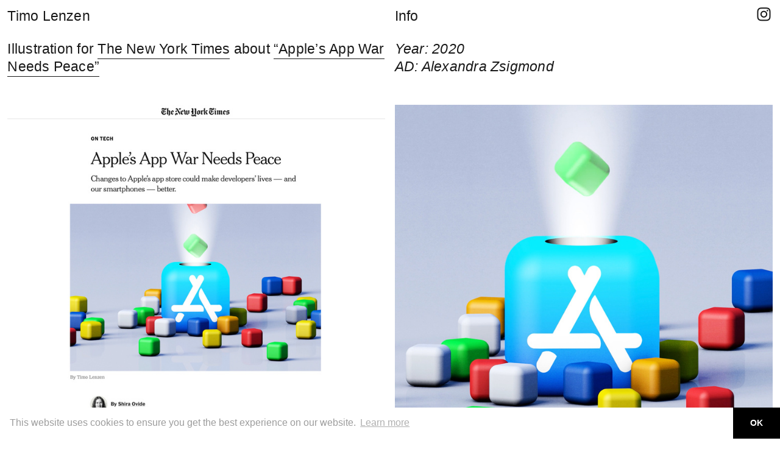

--- FILE ---
content_type: text/html; charset=UTF-8
request_url: https://timolenzen.com/THE-NEW-YORK-TIMES-12
body_size: 32956
content:
<!DOCTYPE html>
<!-- 

        Running on cargo.site

-->
<html lang="en" data-predefined-style="true" data-css-presets="true" data-css-preset data-typography-preset>
	<head>
<script>
				var __cargo_context__ = 'live';
				var __cargo_js_ver__ = 'c=2837859173';
				var __cargo_maint__ = false;
				
				
			</script>
					<meta http-equiv="X-UA-Compatible" content="IE=edge,chrome=1">
		<meta http-equiv="Content-Type" content="text/html; charset=utf-8">
		<meta name="viewport" content="initial-scale=1.0, maximum-scale=1.0, user-scalable=no">
		
			<meta name="robots" content="index,follow">
		<title>THE NEW YORK TIMES — Timo Lenzen - Illustration</title>
		<meta name="description" content="Illustration for The New York Times about “Apple’s App War Needs Peace” Year: 2020 AD: Alexandra Zsigmond">
				<meta name="twitter:card" content="summary_large_image">
		<meta name="twitter:title" content="THE NEW YORK TIMES — Timo Lenzen - Illustration">
		<meta name="twitter:description" content="Illustration for The New York Times about “Apple’s App War Needs Peace” Year: 2020 AD: Alexandra Zsigmond">
		<meta name="twitter:image" content="https://freight.cargo.site/w/600/i/544554031d7e4e2fc5130d4809728235f0d2ff35e52caeab9b01614b470c94d3/apple_NYT_slower.gif">
		<meta property="og:locale" content="en_US">
		<meta property="og:title" content="THE NEW YORK TIMES — Timo Lenzen - Illustration">
		<meta property="og:description" content="Illustration for The New York Times about “Apple’s App War Needs Peace” Year: 2020 AD: Alexandra Zsigmond">
		<meta property="og:url" content="https://timolenzen.com/THE-NEW-YORK-TIMES-12">
		<meta property="og:image" content="https://freight.cargo.site/w/600/i/544554031d7e4e2fc5130d4809728235f0d2ff35e52caeab9b01614b470c94d3/apple_NYT_slower.gif">
		<meta property="og:type" content="website">

		<link rel="preconnect" href="https://static.cargo.site" crossorigin>
		<link rel="preconnect" href="https://freight.cargo.site" crossorigin>
				<link rel="preconnect" href="https://type.cargo.site" crossorigin>

		<!--<link rel="preload" href="https://static.cargo.site/assets/social/IconFont-Regular-0.9.3.woff2" as="font" type="font/woff" crossorigin>-->

		

		<link href="https://freight.cargo.site/t/original/i/8024a8c6342f3e2331d52e5f1af1aac8fd2d400bec8ba4be5fd72243de2bdae9/images2.ico" rel="shortcut icon">
		<link href="https://timolenzen.com/rss" rel="alternate" type="application/rss+xml" title="Timo Lenzen - Illustration feed">

		<link href="https://timolenzen.com/stylesheet?c=2837859173&1721761875" id="member_stylesheet" rel="stylesheet" type="text/css" />
<style id="">@font-face{font-family:Icons;src:url(https://static.cargo.site/assets/social/IconFont-Regular-0.9.3.woff2);unicode-range:U+E000-E15C,U+F0000,U+FE0E}@font-face{font-family:Icons;src:url(https://static.cargo.site/assets/social/IconFont-Regular-0.9.3.woff2);font-weight:240;unicode-range:U+E000-E15C,U+F0000,U+FE0E}@font-face{font-family:Icons;src:url(https://static.cargo.site/assets/social/IconFont-Regular-0.9.3.woff2);unicode-range:U+E000-E15C,U+F0000,U+FE0E;font-weight:400}@font-face{font-family:Icons;src:url(https://static.cargo.site/assets/social/IconFont-Regular-0.9.3.woff2);unicode-range:U+E000-E15C,U+F0000,U+FE0E;font-weight:600}@font-face{font-family:Icons;src:url(https://static.cargo.site/assets/social/IconFont-Regular-0.9.3.woff2);unicode-range:U+E000-E15C,U+F0000,U+FE0E;font-weight:800}@font-face{font-family:Icons;src:url(https://static.cargo.site/assets/social/IconFont-Regular-0.9.3.woff2);unicode-range:U+E000-E15C,U+F0000,U+FE0E;font-style:italic}@font-face{font-family:Icons;src:url(https://static.cargo.site/assets/social/IconFont-Regular-0.9.3.woff2);unicode-range:U+E000-E15C,U+F0000,U+FE0E;font-weight:200;font-style:italic}@font-face{font-family:Icons;src:url(https://static.cargo.site/assets/social/IconFont-Regular-0.9.3.woff2);unicode-range:U+E000-E15C,U+F0000,U+FE0E;font-weight:400;font-style:italic}@font-face{font-family:Icons;src:url(https://static.cargo.site/assets/social/IconFont-Regular-0.9.3.woff2);unicode-range:U+E000-E15C,U+F0000,U+FE0E;font-weight:600;font-style:italic}@font-face{font-family:Icons;src:url(https://static.cargo.site/assets/social/IconFont-Regular-0.9.3.woff2);unicode-range:U+E000-E15C,U+F0000,U+FE0E;font-weight:800;font-style:italic}body.iconfont-loading,body.iconfont-loading *{color:transparent!important}body{-moz-osx-font-smoothing:grayscale;-webkit-font-smoothing:antialiased;-webkit-text-size-adjust:none}body.no-scroll{overflow:hidden}/*!
 * Content
 */.page{word-wrap:break-word}:focus{outline:0}.pointer-events-none{pointer-events:none}.pointer-events-auto{pointer-events:auto}.pointer-events-none .page_content .audio-player,.pointer-events-none .page_content .shop_product,.pointer-events-none .page_content a,.pointer-events-none .page_content audio,.pointer-events-none .page_content button,.pointer-events-none .page_content details,.pointer-events-none .page_content iframe,.pointer-events-none .page_content img,.pointer-events-none .page_content input,.pointer-events-none .page_content video{pointer-events:auto}.pointer-events-none .page_content *>a,.pointer-events-none .page_content>a{position:relative}s *{text-transform:inherit}#toolset{position:fixed;bottom:10px;right:10px;z-index:8}.mobile #toolset,.template_site_inframe #toolset{display:none}#toolset a{display:block;height:24px;width:24px;margin:0;padding:0;text-decoration:none;background:rgba(0,0,0,.2)}#toolset a:hover{background:rgba(0,0,0,.8)}[data-adminview] #toolset a,[data-adminview] #toolset_admin a{background:rgba(0,0,0,.04);pointer-events:none;cursor:default}#toolset_admin a:active{background:rgba(0,0,0,.7)}#toolset_admin a svg>*{transform:scale(1.1) translate(0,-.5px);transform-origin:50% 50%}#toolset_admin a svg{pointer-events:none;width:100%!important;height:auto!important}#following-container{overflow:auto;-webkit-overflow-scrolling:touch}#following-container iframe{height:100%;width:100%;position:absolute;top:0;left:0;right:0;bottom:0}:root{--following-width:-400px;--following-animation-duration:450ms}@keyframes following-open{0%{transform:translateX(0)}100%{transform:translateX(var(--following-width))}}@keyframes following-open-inverse{0%{transform:translateX(0)}100%{transform:translateX(calc(-1 * var(--following-width)))}}@keyframes following-close{0%{transform:translateX(var(--following-width))}100%{transform:translateX(0)}}@keyframes following-close-inverse{0%{transform:translateX(calc(-1 * var(--following-width)))}100%{transform:translateX(0)}}body.animate-left{animation:following-open var(--following-animation-duration);animation-fill-mode:both;animation-timing-function:cubic-bezier(.24,1,.29,1)}#following-container.animate-left{animation:following-close-inverse var(--following-animation-duration);animation-fill-mode:both;animation-timing-function:cubic-bezier(.24,1,.29,1)}#following-container.animate-left #following-frame{animation:following-close var(--following-animation-duration);animation-fill-mode:both;animation-timing-function:cubic-bezier(.24,1,.29,1)}body.animate-right{animation:following-close var(--following-animation-duration);animation-fill-mode:both;animation-timing-function:cubic-bezier(.24,1,.29,1)}#following-container.animate-right{animation:following-open-inverse var(--following-animation-duration);animation-fill-mode:both;animation-timing-function:cubic-bezier(.24,1,.29,1)}#following-container.animate-right #following-frame{animation:following-open var(--following-animation-duration);animation-fill-mode:both;animation-timing-function:cubic-bezier(.24,1,.29,1)}.slick-slider{position:relative;display:block;-moz-box-sizing:border-box;box-sizing:border-box;-webkit-user-select:none;-moz-user-select:none;-ms-user-select:none;user-select:none;-webkit-touch-callout:none;-khtml-user-select:none;-ms-touch-action:pan-y;touch-action:pan-y;-webkit-tap-highlight-color:transparent}.slick-list{position:relative;display:block;overflow:hidden;margin:0;padding:0}.slick-list:focus{outline:0}.slick-list.dragging{cursor:pointer;cursor:hand}.slick-slider .slick-list,.slick-slider .slick-track{transform:translate3d(0,0,0);will-change:transform}.slick-track{position:relative;top:0;left:0;display:block}.slick-track:after,.slick-track:before{display:table;content:'';width:1px;height:1px;margin-top:-1px;margin-left:-1px}.slick-track:after{clear:both}.slick-loading .slick-track{visibility:hidden}.slick-slide{display:none;float:left;height:100%;min-height:1px}[dir=rtl] .slick-slide{float:right}.content .slick-slide img{display:inline-block}.content .slick-slide img:not(.image-zoom){cursor:pointer}.content .scrub .slick-list,.content .scrub .slick-slide img:not(.image-zoom){cursor:ew-resize}body.slideshow-scrub-dragging *{cursor:ew-resize!important}.content .slick-slide img:not([src]),.content .slick-slide img[src='']{width:100%;height:auto}.slick-slide.slick-loading img{display:none}.slick-slide.dragging img{pointer-events:none}.slick-initialized .slick-slide{display:block}.slick-loading .slick-slide{visibility:hidden}.slick-vertical .slick-slide{display:block;height:auto;border:1px solid transparent}.slick-arrow.slick-hidden{display:none}.slick-arrow{position:absolute;z-index:9;width:0;top:0;height:100%;cursor:pointer;will-change:opacity;-webkit-transition:opacity 333ms cubic-bezier(.4,0,.22,1);transition:opacity 333ms cubic-bezier(.4,0,.22,1)}.slick-arrow.hidden{opacity:0}.slick-arrow svg{position:absolute;width:36px;height:36px;top:0;left:0;right:0;bottom:0;margin:auto;transform:translate(.25px,.25px)}.slick-arrow svg.right-arrow{transform:translate(.25px,.25px) scaleX(-1)}.slick-arrow svg:active{opacity:.75}.slick-arrow svg .arrow-shape{fill:none!important;stroke:#fff;stroke-linecap:square}.slick-arrow svg .arrow-outline{fill:none!important;stroke-width:2.5px;stroke:rgba(0,0,0,.6);stroke-linecap:square}.slick-arrow.slick-next{right:0;text-align:right}.slick-next svg,.wallpaper-navigation .slick-next svg{margin-right:10px}.mobile .slick-next svg{margin-right:10px}.slick-arrow.slick-prev{text-align:left}.slick-prev svg,.wallpaper-navigation .slick-prev svg{margin-left:10px}.mobile .slick-prev svg{margin-left:10px}.loading_animation{display:none;vertical-align:middle;z-index:15;line-height:0;pointer-events:none;border-radius:100%}.loading_animation.hidden{display:none}.loading_animation.pulsing{opacity:0;display:inline-block;animation-delay:.1s;-webkit-animation-delay:.1s;-moz-animation-delay:.1s;animation-duration:12s;animation-iteration-count:infinite;animation:fade-pulse-in .5s ease-in-out;-moz-animation:fade-pulse-in .5s ease-in-out;-webkit-animation:fade-pulse-in .5s ease-in-out;-webkit-animation-fill-mode:forwards;-moz-animation-fill-mode:forwards;animation-fill-mode:forwards}.loading_animation.pulsing.no-delay{animation-delay:0s;-webkit-animation-delay:0s;-moz-animation-delay:0s}.loading_animation div{border-radius:100%}.loading_animation div svg{max-width:100%;height:auto}.loading_animation div,.loading_animation div svg{width:20px;height:20px}.loading_animation.full-width svg{width:100%;height:auto}.loading_animation.full-width.big svg{width:100px;height:100px}.loading_animation div svg>*{fill:#ccc}.loading_animation div{-webkit-animation:spin-loading 12s ease-out;-webkit-animation-iteration-count:infinite;-moz-animation:spin-loading 12s ease-out;-moz-animation-iteration-count:infinite;animation:spin-loading 12s ease-out;animation-iteration-count:infinite}.loading_animation.hidden{display:none}[data-backdrop] .loading_animation{position:absolute;top:15px;left:15px;z-index:99}.loading_animation.position-absolute.middle{top:calc(50% - 10px);left:calc(50% - 10px)}.loading_animation.position-absolute.topleft{top:0;left:0}.loading_animation.position-absolute.middleright{top:calc(50% - 10px);right:1rem}.loading_animation.position-absolute.middleleft{top:calc(50% - 10px);left:1rem}.loading_animation.gray div svg>*{fill:#999}.loading_animation.gray-dark div svg>*{fill:#666}.loading_animation.gray-darker div svg>*{fill:#555}.loading_animation.gray-light div svg>*{fill:#ccc}.loading_animation.white div svg>*{fill:rgba(255,255,255,.85)}.loading_animation.blue div svg>*{fill:#698fff}.loading_animation.inline{display:inline-block;margin-bottom:.5ex}.loading_animation.inline.left{margin-right:.5ex}@-webkit-keyframes fade-pulse-in{0%{opacity:0}50%{opacity:.5}100%{opacity:1}}@-moz-keyframes fade-pulse-in{0%{opacity:0}50%{opacity:.5}100%{opacity:1}}@keyframes fade-pulse-in{0%{opacity:0}50%{opacity:.5}100%{opacity:1}}@-webkit-keyframes pulsate{0%{opacity:1}50%{opacity:0}100%{opacity:1}}@-moz-keyframes pulsate{0%{opacity:1}50%{opacity:0}100%{opacity:1}}@keyframes pulsate{0%{opacity:1}50%{opacity:0}100%{opacity:1}}@-webkit-keyframes spin-loading{0%{transform:rotate(0)}9%{transform:rotate(1050deg)}18%{transform:rotate(-1090deg)}20%{transform:rotate(-1080deg)}23%{transform:rotate(-1080deg)}28%{transform:rotate(-1095deg)}29%{transform:rotate(-1065deg)}34%{transform:rotate(-1080deg)}35%{transform:rotate(-1050deg)}40%{transform:rotate(-1065deg)}41%{transform:rotate(-1035deg)}44%{transform:rotate(-1035deg)}47%{transform:rotate(-2160deg)}50%{transform:rotate(-2160deg)}56%{transform:rotate(45deg)}60%{transform:rotate(45deg)}80%{transform:rotate(6120deg)}100%{transform:rotate(0)}}@keyframes spin-loading{0%{transform:rotate(0)}9%{transform:rotate(1050deg)}18%{transform:rotate(-1090deg)}20%{transform:rotate(-1080deg)}23%{transform:rotate(-1080deg)}28%{transform:rotate(-1095deg)}29%{transform:rotate(-1065deg)}34%{transform:rotate(-1080deg)}35%{transform:rotate(-1050deg)}40%{transform:rotate(-1065deg)}41%{transform:rotate(-1035deg)}44%{transform:rotate(-1035deg)}47%{transform:rotate(-2160deg)}50%{transform:rotate(-2160deg)}56%{transform:rotate(45deg)}60%{transform:rotate(45deg)}80%{transform:rotate(6120deg)}100%{transform:rotate(0)}}[grid-row]{align-items:flex-start;box-sizing:border-box;display:-webkit-box;display:-webkit-flex;display:-ms-flexbox;display:flex;-webkit-flex-wrap:wrap;-ms-flex-wrap:wrap;flex-wrap:wrap}[grid-col]{box-sizing:border-box}[grid-row] [grid-col].empty:after{content:"\0000A0";cursor:text}body.mobile[data-adminview=content-editproject] [grid-row] [grid-col].empty:after{display:none}[grid-col=auto]{-webkit-box-flex:1;-webkit-flex:1;-ms-flex:1;flex:1}[grid-col=x12]{width:100%}[grid-col=x11]{width:50%}[grid-col=x10]{width:33.33%}[grid-col=x9]{width:25%}[grid-col=x8]{width:20%}[grid-col=x7]{width:16.666666667%}[grid-col=x6]{width:14.285714286%}[grid-col=x5]{width:12.5%}[grid-col=x4]{width:11.111111111%}[grid-col=x3]{width:10%}[grid-col=x2]{width:9.090909091%}[grid-col=x1]{width:8.333333333%}[grid-col="1"]{width:8.33333%}[grid-col="2"]{width:16.66667%}[grid-col="3"]{width:25%}[grid-col="4"]{width:33.33333%}[grid-col="5"]{width:41.66667%}[grid-col="6"]{width:50%}[grid-col="7"]{width:58.33333%}[grid-col="8"]{width:66.66667%}[grid-col="9"]{width:75%}[grid-col="10"]{width:83.33333%}[grid-col="11"]{width:91.66667%}[grid-col="12"]{width:100%}body.mobile [grid-responsive] [grid-col]{width:100%;-webkit-box-flex:none;-webkit-flex:none;-ms-flex:none;flex:none}[data-ce-host=true][contenteditable=true] [grid-pad]{pointer-events:none}[data-ce-host=true][contenteditable=true] [grid-pad]>*{pointer-events:auto}[grid-pad="0"]{padding:0}[grid-pad="0.25"]{padding:.125rem}[grid-pad="0.5"]{padding:.25rem}[grid-pad="0.75"]{padding:.375rem}[grid-pad="1"]{padding:.5rem}[grid-pad="1.25"]{padding:.625rem}[grid-pad="1.5"]{padding:.75rem}[grid-pad="1.75"]{padding:.875rem}[grid-pad="2"]{padding:1rem}[grid-pad="2.5"]{padding:1.25rem}[grid-pad="3"]{padding:1.5rem}[grid-pad="3.5"]{padding:1.75rem}[grid-pad="4"]{padding:2rem}[grid-pad="5"]{padding:2.5rem}[grid-pad="6"]{padding:3rem}[grid-pad="7"]{padding:3.5rem}[grid-pad="8"]{padding:4rem}[grid-pad="9"]{padding:4.5rem}[grid-pad="10"]{padding:5rem}[grid-gutter="0"]{margin:0}[grid-gutter="0.5"]{margin:-.25rem}[grid-gutter="1"]{margin:-.5rem}[grid-gutter="1.5"]{margin:-.75rem}[grid-gutter="2"]{margin:-1rem}[grid-gutter="2.5"]{margin:-1.25rem}[grid-gutter="3"]{margin:-1.5rem}[grid-gutter="3.5"]{margin:-1.75rem}[grid-gutter="4"]{margin:-2rem}[grid-gutter="5"]{margin:-2.5rem}[grid-gutter="6"]{margin:-3rem}[grid-gutter="7"]{margin:-3.5rem}[grid-gutter="8"]{margin:-4rem}[grid-gutter="10"]{margin:-5rem}[grid-gutter="12"]{margin:-6rem}[grid-gutter="14"]{margin:-7rem}[grid-gutter="16"]{margin:-8rem}[grid-gutter="18"]{margin:-9rem}[grid-gutter="20"]{margin:-10rem}small{max-width:100%;text-decoration:inherit}img:not([src]),img[src='']{outline:1px solid rgba(177,177,177,.4);outline-offset:-1px;content:url([data-uri])}img.image-zoom{cursor:-webkit-zoom-in;cursor:-moz-zoom-in;cursor:zoom-in}#imprimatur{color:#333;font-size:10px;font-family:-apple-system,BlinkMacSystemFont,"Segoe UI",Roboto,Oxygen,Ubuntu,Cantarell,"Open Sans","Helvetica Neue",sans-serif,"Sans Serif",Icons;/*!System*/position:fixed;opacity:.3;right:-28px;bottom:160px;transform:rotate(270deg);-ms-transform:rotate(270deg);-webkit-transform:rotate(270deg);z-index:8;text-transform:uppercase;color:#999;opacity:.5;padding-bottom:2px;text-decoration:none}.mobile #imprimatur{display:none}bodycopy cargo-link a{font-family:-apple-system,BlinkMacSystemFont,"Segoe UI",Roboto,Oxygen,Ubuntu,Cantarell,"Open Sans","Helvetica Neue",sans-serif,"Sans Serif",Icons;/*!System*/font-size:12px;font-style:normal;font-weight:400;transform:rotate(270deg);text-decoration:none;position:fixed!important;right:-27px;bottom:100px;text-decoration:none;letter-spacing:normal;background:0 0;border:0;border-bottom:0;outline:0}/*! PhotoSwipe Default UI CSS by Dmitry Semenov | photoswipe.com | MIT license */.pswp--has_mouse .pswp__button--arrow--left,.pswp--has_mouse .pswp__button--arrow--right,.pswp__ui{visibility:visible}.pswp--minimal--dark .pswp__top-bar,.pswp__button{background:0 0}.pswp,.pswp__bg,.pswp__container,.pswp__img--placeholder,.pswp__zoom-wrap,.quick-view-navigation{-webkit-backface-visibility:hidden}.pswp__button{cursor:pointer;opacity:1;-webkit-appearance:none;transition:opacity .2s;-webkit-box-shadow:none;box-shadow:none}.pswp__button-close>svg{top:10px;right:10px;margin-left:auto}.pswp--touch .quick-view-navigation{display:none}.pswp__ui{-webkit-font-smoothing:auto;opacity:1;z-index:1550}.quick-view-navigation{will-change:opacity;-webkit-transition:opacity 333ms cubic-bezier(.4,0,.22,1);transition:opacity 333ms cubic-bezier(.4,0,.22,1)}.quick-view-navigation .pswp__group .pswp__button{pointer-events:auto}.pswp__button>svg{position:absolute;width:36px;height:36px}.quick-view-navigation .pswp__group:active svg{opacity:.75}.pswp__button svg .shape-shape{fill:#fff}.pswp__button svg .shape-outline{fill:#000}.pswp__button-prev>svg{top:0;bottom:0;left:10px;margin:auto}.pswp__button-next>svg{top:0;bottom:0;right:10px;margin:auto}.quick-view-navigation .pswp__group .pswp__button-prev{position:absolute;left:0;top:0;width:0;height:100%}.quick-view-navigation .pswp__group .pswp__button-next{position:absolute;right:0;top:0;width:0;height:100%}.quick-view-navigation .close-button,.quick-view-navigation .left-arrow,.quick-view-navigation .right-arrow{transform:translate(.25px,.25px)}.quick-view-navigation .right-arrow{transform:translate(.25px,.25px) scaleX(-1)}.pswp__button svg .shape-outline{fill:transparent!important;stroke:#000;stroke-width:2.5px;stroke-linecap:square}.pswp__button svg .shape-shape{fill:transparent!important;stroke:#fff;stroke-width:1.5px;stroke-linecap:square}.pswp__bg,.pswp__scroll-wrap,.pswp__zoom-wrap{width:100%;position:absolute}.quick-view-navigation .pswp__group .pswp__button-close{margin:0}.pswp__container,.pswp__item,.pswp__zoom-wrap{right:0;bottom:0;top:0;position:absolute;left:0}.pswp__ui--hidden .pswp__button{opacity:.001}.pswp__ui--hidden .pswp__button,.pswp__ui--hidden .pswp__button *{pointer-events:none}.pswp .pswp__ui.pswp__ui--displaynone{display:none}.pswp__element--disabled{display:none!important}/*! PhotoSwipe main CSS by Dmitry Semenov | photoswipe.com | MIT license */.pswp{position:fixed;display:none;height:100%;width:100%;top:0;left:0;right:0;bottom:0;margin:auto;-ms-touch-action:none;touch-action:none;z-index:9999999;-webkit-text-size-adjust:100%;line-height:initial;letter-spacing:initial;outline:0}.pswp img{max-width:none}.pswp--zoom-disabled .pswp__img{cursor:default!important}.pswp--animate_opacity{opacity:.001;will-change:opacity;-webkit-transition:opacity 333ms cubic-bezier(.4,0,.22,1);transition:opacity 333ms cubic-bezier(.4,0,.22,1)}.pswp--open{display:block}.pswp--zoom-allowed .pswp__img{cursor:-webkit-zoom-in;cursor:-moz-zoom-in;cursor:zoom-in}.pswp--zoomed-in .pswp__img{cursor:-webkit-grab;cursor:-moz-grab;cursor:grab}.pswp--dragging .pswp__img{cursor:-webkit-grabbing;cursor:-moz-grabbing;cursor:grabbing}.pswp__bg{left:0;top:0;height:100%;opacity:0;transform:translateZ(0);will-change:opacity}.pswp__scroll-wrap{left:0;top:0;height:100%}.pswp__container,.pswp__zoom-wrap{-ms-touch-action:none;touch-action:none}.pswp__container,.pswp__img{-webkit-user-select:none;-moz-user-select:none;-ms-user-select:none;user-select:none;-webkit-tap-highlight-color:transparent;-webkit-touch-callout:none}.pswp__zoom-wrap{-webkit-transform-origin:left top;-ms-transform-origin:left top;transform-origin:left top;-webkit-transition:-webkit-transform 222ms cubic-bezier(.4,0,.22,1);transition:transform 222ms cubic-bezier(.4,0,.22,1)}.pswp__bg{-webkit-transition:opacity 222ms cubic-bezier(.4,0,.22,1);transition:opacity 222ms cubic-bezier(.4,0,.22,1)}.pswp--animated-in .pswp__bg,.pswp--animated-in .pswp__zoom-wrap{-webkit-transition:none;transition:none}.pswp--hide-overflow .pswp__scroll-wrap,.pswp--hide-overflow.pswp{overflow:hidden}.pswp__img{position:absolute;width:auto;height:auto;top:0;left:0}.pswp__img--placeholder--blank{background:#222}.pswp--ie .pswp__img{width:100%!important;height:auto!important;left:0;top:0}.pswp__ui--idle{opacity:0}.pswp__error-msg{position:absolute;left:0;top:50%;width:100%;text-align:center;font-size:14px;line-height:16px;margin-top:-8px;color:#ccc}.pswp__error-msg a{color:#ccc;text-decoration:underline}.pswp__error-msg{font-family:-apple-system,BlinkMacSystemFont,"Segoe UI",Roboto,Oxygen,Ubuntu,Cantarell,"Open Sans","Helvetica Neue",sans-serif}.quick-view.mouse-down .iframe-item{pointer-events:none!important}.quick-view-caption-positioner{pointer-events:none;width:100%;height:100%}.quick-view-caption-wrapper{margin:auto;position:absolute;bottom:0;left:0;right:0}.quick-view-horizontal-align-left .quick-view-caption-wrapper{margin-left:0}.quick-view-horizontal-align-right .quick-view-caption-wrapper{margin-right:0}[data-quick-view-caption]{transition:.1s opacity ease-in-out;position:absolute;bottom:0;left:0;right:0}.quick-view-horizontal-align-left [data-quick-view-caption]{text-align:left}.quick-view-horizontal-align-right [data-quick-view-caption]{text-align:right}.quick-view-caption{transition:.1s opacity ease-in-out}.quick-view-caption>*{display:inline-block}.quick-view-caption *{pointer-events:auto}.quick-view-caption.hidden{opacity:0}.shop_product .dropdown_wrapper{flex:0 0 100%;position:relative}.shop_product select{appearance:none;-moz-appearance:none;-webkit-appearance:none;outline:0;-webkit-font-smoothing:antialiased;-moz-osx-font-smoothing:grayscale;cursor:pointer;border-radius:0;white-space:nowrap;overflow:hidden!important;text-overflow:ellipsis}.shop_product select.dropdown::-ms-expand{display:none}.shop_product a{cursor:pointer;border-bottom:none;text-decoration:none}.shop_product a.out-of-stock{pointer-events:none}body.audio-player-dragging *{cursor:ew-resize!important}.audio-player{display:inline-flex;flex:1 0 calc(100% - 2px);width:calc(100% - 2px)}.audio-player .button{height:100%;flex:0 0 3.3rem;display:flex}.audio-player .separator{left:3.3rem;height:100%}.audio-player .buffer{width:0%;height:100%;transition:left .3s linear,width .3s linear}.audio-player.seeking .buffer{transition:left 0s,width 0s}.audio-player.seeking{user-select:none;-webkit-user-select:none;cursor:ew-resize}.audio-player.seeking *{user-select:none;-webkit-user-select:none;cursor:ew-resize}.audio-player .bar{overflow:hidden;display:flex;justify-content:space-between;align-content:center;flex-grow:1}.audio-player .progress{width:0%;height:100%;transition:width .3s linear}.audio-player.seeking .progress{transition:width 0s}.audio-player .pause,.audio-player .play{cursor:pointer;height:100%}.audio-player .note-icon{margin:auto 0;order:2;flex:0 1 auto}.audio-player .title{white-space:nowrap;overflow:hidden;text-overflow:ellipsis;pointer-events:none;user-select:none;padding:.5rem 0 .5rem 1rem;margin:auto auto auto 0;flex:0 3 auto;min-width:0;width:100%}.audio-player .total-time{flex:0 1 auto;margin:auto 0}.audio-player .current-time,.audio-player .play-text{flex:0 1 auto;margin:auto 0}.audio-player .stream-anim{user-select:none;margin:auto auto auto 0}.audio-player .stream-anim span{display:inline-block}.audio-player .buffer,.audio-player .current-time,.audio-player .note-svg,.audio-player .play-text,.audio-player .separator,.audio-player .total-time{user-select:none;pointer-events:none}.audio-player .buffer,.audio-player .play-text,.audio-player .progress{position:absolute}.audio-player,.audio-player .bar,.audio-player .button,.audio-player .current-time,.audio-player .note-icon,.audio-player .pause,.audio-player .play,.audio-player .total-time{position:relative}body.mobile .audio-player,body.mobile .audio-player *{-webkit-touch-callout:none}#standalone-admin-frame{border:0;width:400px;position:absolute;right:0;top:0;height:100vh;z-index:99}body[standalone-admin=true] #standalone-admin-frame{transform:translate(0,0)}body[standalone-admin=true] .main_container{width:calc(100% - 400px)}body[standalone-admin=false] #standalone-admin-frame{transform:translate(100%,0)}body[standalone-admin=false] .main_container{width:100%}.toggle_standaloneAdmin{position:fixed;top:0;right:400px;height:40px;width:40px;z-index:999;cursor:pointer;background-color:rgba(0,0,0,.4)}.toggle_standaloneAdmin:active{opacity:.7}body[standalone-admin=false] .toggle_standaloneAdmin{right:0}.toggle_standaloneAdmin *{color:#fff;fill:#fff}.toggle_standaloneAdmin svg{padding:6px;width:100%;height:100%;opacity:.85}body[standalone-admin=false] .toggle_standaloneAdmin #close,body[standalone-admin=true] .toggle_standaloneAdmin #backdropsettings{display:none}.toggle_standaloneAdmin>div{width:100%;height:100%}#admin_toggle_button{position:fixed;top:50%;transform:translate(0,-50%);right:400px;height:36px;width:12px;z-index:999;cursor:pointer;background-color:rgba(0,0,0,.09);padding-left:2px;margin-right:5px}#admin_toggle_button .bar{content:'';background:rgba(0,0,0,.09);position:fixed;width:5px;bottom:0;top:0;z-index:10}#admin_toggle_button:active{background:rgba(0,0,0,.065)}#admin_toggle_button *{color:#fff;fill:#fff}#admin_toggle_button svg{padding:0;width:16px;height:36px;margin-left:1px;opacity:1}#admin_toggle_button svg *{fill:#fff;opacity:1}#admin_toggle_button[data-state=closed] .toggle_admin_close{display:none}#admin_toggle_button[data-state=closed],#admin_toggle_button[data-state=closed] .toggle_admin_open{width:20px;cursor:pointer;margin:0}#admin_toggle_button[data-state=closed] svg{margin-left:2px}#admin_toggle_button[data-state=open] .toggle_admin_open{display:none}select,select *{text-rendering:auto!important}b b{font-weight:inherit}*{-webkit-box-sizing:border-box;-moz-box-sizing:border-box;box-sizing:border-box}customhtml>*{position:relative;z-index:10}body,html{min-height:100vh;margin:0;padding:0}html{touch-action:manipulation;position:relative;background-color:#fff}.main_container{min-height:100vh;width:100%;overflow:hidden}.container{display:-webkit-box;display:-webkit-flex;display:-moz-box;display:-ms-flexbox;display:flex;-webkit-flex-wrap:wrap;-moz-flex-wrap:wrap;-ms-flex-wrap:wrap;flex-wrap:wrap;max-width:100%;width:100%;overflow:visible}.container{align-items:flex-start;-webkit-align-items:flex-start}.page{z-index:2}.page ul li>text-limit{display:block}.content,.content_container,.pinned{-webkit-flex:1 0 auto;-moz-flex:1 0 auto;-ms-flex:1 0 auto;flex:1 0 auto;max-width:100%}.content_container{width:100%}.content_container.full_height{min-height:100vh}.page_background{position:absolute;top:0;left:0;width:100%;height:100%}.page_container{position:relative;overflow:visible;width:100%}.backdrop{position:absolute;top:0;z-index:1;width:100%;height:100%;max-height:100vh}.backdrop>div{position:absolute;top:0;left:0;width:100%;height:100%;-webkit-backface-visibility:hidden;backface-visibility:hidden;transform:translate3d(0,0,0);contain:strict}[data-backdrop].backdrop>div[data-overflowing]{max-height:100vh;position:absolute;top:0;left:0}body.mobile [split-responsive]{display:flex;flex-direction:column}body.mobile [split-responsive] .container{width:100%;order:2}body.mobile [split-responsive] .backdrop{position:relative;height:50vh;width:100%;order:1}body.mobile [split-responsive] [data-auxiliary].backdrop{position:absolute;height:50vh;width:100%;order:1}.page{position:relative;z-index:2}img[data-align=left]{float:left}img[data-align=right]{float:right}[data-rotation]{transform-origin:center center}.content .page_content:not([contenteditable=true]) [data-draggable]{pointer-events:auto!important;backface-visibility:hidden}.preserve-3d{-moz-transform-style:preserve-3d;transform-style:preserve-3d}.content .page_content:not([contenteditable=true]) [data-draggable] iframe{pointer-events:none!important}.dragging-active iframe{pointer-events:none!important}.content .page_content:not([contenteditable=true]) [data-draggable]:active{opacity:1}.content .scroll-transition-fade{transition:transform 1s ease-in-out,opacity .8s ease-in-out}.content .scroll-transition-fade.below-viewport{opacity:0;transform:translateY(40px)}.mobile.full_width .page_container:not([split-layout]) .container_width{width:100%}[data-view=pinned_bottom] .bottom_pin_invisibility{visibility:hidden}.pinned{position:relative;width:100%}.pinned .page_container.accommodate:not(.fixed):not(.overlay){z-index:2}.pinned .page_container.overlay{position:absolute;z-index:4}.pinned .page_container.overlay.fixed{position:fixed}.pinned .page_container.overlay.fixed .page{max-height:100vh;-webkit-overflow-scrolling:touch}.pinned .page_container.overlay.fixed .page.allow-scroll{overflow-y:auto;overflow-x:hidden}.pinned .page_container.overlay.fixed .page.allow-scroll{align-items:flex-start;-webkit-align-items:flex-start}.pinned .page_container .page.allow-scroll::-webkit-scrollbar{width:0;background:0 0;display:none}.pinned.pinned_top .page_container.overlay{left:0;top:0}.pinned.pinned_bottom .page_container.overlay{left:0;bottom:0}div[data-container=set]:empty{margin-top:1px}.thumbnails{position:relative;z-index:1}[thumbnails=grid]{align-items:baseline}[thumbnails=justify] .thumbnail{box-sizing:content-box}[thumbnails][data-padding-zero] .thumbnail{margin-bottom:-1px}[thumbnails=montessori] .thumbnail{pointer-events:auto;position:absolute}[thumbnails] .thumbnail>a{display:block;text-decoration:none}[thumbnails=montessori]{height:0}[thumbnails][data-resizing],[thumbnails][data-resizing] *{cursor:nwse-resize}[thumbnails] .thumbnail .resize-handle{cursor:nwse-resize;width:26px;height:26px;padding:5px;position:absolute;opacity:.75;right:-1px;bottom:-1px;z-index:100}[thumbnails][data-resizing] .resize-handle{display:none}[thumbnails] .thumbnail .resize-handle svg{position:absolute;top:0;left:0}[thumbnails] .thumbnail .resize-handle:hover{opacity:1}[data-can-move].thumbnail .resize-handle svg .resize_path_outline{fill:#fff}[data-can-move].thumbnail .resize-handle svg .resize_path{fill:#000}[thumbnails=montessori] .thumbnail_sizer{height:0;width:100%;position:relative;padding-bottom:100%;pointer-events:none}[thumbnails] .thumbnail img{display:block;min-height:3px;margin-bottom:0}[thumbnails] .thumbnail img:not([src]),img[src=""]{margin:0!important;width:100%;min-height:3px;height:100%!important;position:absolute}[aspect-ratio="1x1"].thumb_image{height:0;padding-bottom:100%;overflow:hidden}[aspect-ratio="4x3"].thumb_image{height:0;padding-bottom:75%;overflow:hidden}[aspect-ratio="16x9"].thumb_image{height:0;padding-bottom:56.25%;overflow:hidden}[thumbnails] .thumb_image{width:100%;position:relative}[thumbnails][thumbnail-vertical-align=top]{align-items:flex-start}[thumbnails][thumbnail-vertical-align=middle]{align-items:center}[thumbnails][thumbnail-vertical-align=bottom]{align-items:baseline}[thumbnails][thumbnail-horizontal-align=left]{justify-content:flex-start}[thumbnails][thumbnail-horizontal-align=middle]{justify-content:center}[thumbnails][thumbnail-horizontal-align=right]{justify-content:flex-end}.thumb_image.default_image>svg{position:absolute;top:0;left:0;bottom:0;right:0;width:100%;height:100%}.thumb_image.default_image{outline:1px solid #ccc;outline-offset:-1px;position:relative}.mobile.full_width [data-view=Thumbnail] .thumbnails_width{width:100%}.content [data-draggable] a:active,.content [data-draggable] img:active{opacity:initial}.content .draggable-dragging{opacity:initial}[data-draggable].draggable_visible{visibility:visible}[data-draggable].draggable_hidden{visibility:hidden}.gallery_card [data-draggable],.marquee [data-draggable]{visibility:inherit}[data-draggable]{visibility:visible;background-color:rgba(0,0,0,.003)}#site_menu_panel_container .image-gallery:not(.initialized){height:0;padding-bottom:100%;min-height:initial}.image-gallery:not(.initialized){min-height:100vh;visibility:hidden;width:100%}.image-gallery .gallery_card img{display:block;width:100%;height:auto}.image-gallery .gallery_card{transform-origin:center}.image-gallery .gallery_card.dragging{opacity:.1;transform:initial!important}.image-gallery:not([image-gallery=slideshow]) .gallery_card iframe:only-child,.image-gallery:not([image-gallery=slideshow]) .gallery_card video:only-child{width:100%;height:100%;top:0;left:0;position:absolute}.image-gallery[image-gallery=slideshow] .gallery_card video[muted][autoplay]:not([controls]),.image-gallery[image-gallery=slideshow] .gallery_card video[muted][data-autoplay]:not([controls]){pointer-events:none}.image-gallery [image-gallery-pad="0"] video:only-child{object-fit:cover;height:calc(100% + 1px)}div.image-gallery>a,div.image-gallery>iframe,div.image-gallery>img,div.image-gallery>video{display:none}[image-gallery-row]{align-items:flex-start;box-sizing:border-box;display:-webkit-box;display:-webkit-flex;display:-ms-flexbox;display:flex;-webkit-flex-wrap:wrap;-ms-flex-wrap:wrap;flex-wrap:wrap}.image-gallery .gallery_card_image{width:100%;position:relative}[data-predefined-style=true] .image-gallery a.gallery_card{display:block;border:none}[image-gallery-col]{box-sizing:border-box}[image-gallery-col=x12]{width:100%}[image-gallery-col=x11]{width:50%}[image-gallery-col=x10]{width:33.33%}[image-gallery-col=x9]{width:25%}[image-gallery-col=x8]{width:20%}[image-gallery-col=x7]{width:16.666666667%}[image-gallery-col=x6]{width:14.285714286%}[image-gallery-col=x5]{width:12.5%}[image-gallery-col=x4]{width:11.111111111%}[image-gallery-col=x3]{width:10%}[image-gallery-col=x2]{width:9.090909091%}[image-gallery-col=x1]{width:8.333333333%}.content .page_content [image-gallery-pad].image-gallery{pointer-events:none}.content .page_content [image-gallery-pad].image-gallery .gallery_card_image>*,.content .page_content [image-gallery-pad].image-gallery .gallery_image_caption{pointer-events:auto}.content .page_content [image-gallery-pad="0"]{padding:0}.content .page_content [image-gallery-pad="0.25"]{padding:.125rem}.content .page_content [image-gallery-pad="0.5"]{padding:.25rem}.content .page_content [image-gallery-pad="0.75"]{padding:.375rem}.content .page_content [image-gallery-pad="1"]{padding:.5rem}.content .page_content [image-gallery-pad="1.25"]{padding:.625rem}.content .page_content [image-gallery-pad="1.5"]{padding:.75rem}.content .page_content [image-gallery-pad="1.75"]{padding:.875rem}.content .page_content [image-gallery-pad="2"]{padding:1rem}.content .page_content [image-gallery-pad="2.5"]{padding:1.25rem}.content .page_content [image-gallery-pad="3"]{padding:1.5rem}.content .page_content [image-gallery-pad="3.5"]{padding:1.75rem}.content .page_content [image-gallery-pad="4"]{padding:2rem}.content .page_content [image-gallery-pad="5"]{padding:2.5rem}.content .page_content [image-gallery-pad="6"]{padding:3rem}.content .page_content [image-gallery-pad="7"]{padding:3.5rem}.content .page_content [image-gallery-pad="8"]{padding:4rem}.content .page_content [image-gallery-pad="9"]{padding:4.5rem}.content .page_content [image-gallery-pad="10"]{padding:5rem}.content .page_content [image-gallery-gutter="0"]{margin:0}.content .page_content [image-gallery-gutter="0.5"]{margin:-.25rem}.content .page_content [image-gallery-gutter="1"]{margin:-.5rem}.content .page_content [image-gallery-gutter="1.5"]{margin:-.75rem}.content .page_content [image-gallery-gutter="2"]{margin:-1rem}.content .page_content [image-gallery-gutter="2.5"]{margin:-1.25rem}.content .page_content [image-gallery-gutter="3"]{margin:-1.5rem}.content .page_content [image-gallery-gutter="3.5"]{margin:-1.75rem}.content .page_content [image-gallery-gutter="4"]{margin:-2rem}.content .page_content [image-gallery-gutter="5"]{margin:-2.5rem}.content .page_content [image-gallery-gutter="6"]{margin:-3rem}.content .page_content [image-gallery-gutter="7"]{margin:-3.5rem}.content .page_content [image-gallery-gutter="8"]{margin:-4rem}.content .page_content [image-gallery-gutter="10"]{margin:-5rem}.content .page_content [image-gallery-gutter="12"]{margin:-6rem}.content .page_content [image-gallery-gutter="14"]{margin:-7rem}.content .page_content [image-gallery-gutter="16"]{margin:-8rem}.content .page_content [image-gallery-gutter="18"]{margin:-9rem}.content .page_content [image-gallery-gutter="20"]{margin:-10rem}[image-gallery=slideshow]:not(.initialized)>*{min-height:1px;opacity:0;min-width:100%}[image-gallery=slideshow][data-constrained-by=height] [image-gallery-vertical-align].slick-track{align-items:flex-start}[image-gallery=slideshow] img.image-zoom:active{opacity:initial}[image-gallery=slideshow].slick-initialized .gallery_card{pointer-events:none}[image-gallery=slideshow].slick-initialized .gallery_card.slick-current{pointer-events:auto}[image-gallery=slideshow] .gallery_card:not(.has_caption){line-height:0}.content .page_content [image-gallery=slideshow].image-gallery>*{pointer-events:auto}.content [image-gallery=slideshow].image-gallery.slick-initialized .gallery_card{overflow:hidden;margin:0;display:flex;flex-flow:row wrap;flex-shrink:0}.content [image-gallery=slideshow].image-gallery.slick-initialized .gallery_card.slick-current{overflow:visible}[image-gallery=slideshow] .gallery_image_caption{opacity:1;transition:opacity .3s;-webkit-transition:opacity .3s;width:100%;margin-left:auto;margin-right:auto;clear:both}[image-gallery-horizontal-align=left] .gallery_image_caption{text-align:left}[image-gallery-horizontal-align=middle] .gallery_image_caption{text-align:center}[image-gallery-horizontal-align=right] .gallery_image_caption{text-align:right}[image-gallery=slideshow][data-slideshow-in-transition] .gallery_image_caption{opacity:0;transition:opacity .3s;-webkit-transition:opacity .3s}[image-gallery=slideshow] .gallery_card_image{width:initial;margin:0;display:inline-block}[image-gallery=slideshow] .gallery_card img{margin:0;display:block}[image-gallery=slideshow][data-exploded]{align-items:flex-start;box-sizing:border-box;display:-webkit-box;display:-webkit-flex;display:-ms-flexbox;display:flex;-webkit-flex-wrap:wrap;-ms-flex-wrap:wrap;flex-wrap:wrap;justify-content:flex-start;align-content:flex-start}[image-gallery=slideshow][data-exploded] .gallery_card{padding:1rem;width:16.666%}[image-gallery=slideshow][data-exploded] .gallery_card_image{height:0;display:block;width:100%}[image-gallery=grid]{align-items:baseline}[image-gallery=grid] .gallery_card.has_caption .gallery_card_image{display:block}[image-gallery=grid] [image-gallery-pad="0"].gallery_card{margin-bottom:-1px}[image-gallery=grid] .gallery_card img{margin:0}[image-gallery=columns] .gallery_card img{margin:0}[image-gallery=justify]{align-items:flex-start}[image-gallery=justify] .gallery_card img{margin:0}[image-gallery=montessori][image-gallery-row]{display:block}[image-gallery=montessori] a.gallery_card,[image-gallery=montessori] div.gallery_card{position:absolute;pointer-events:auto}[image-gallery=montessori][data-can-move] .gallery_card,[image-gallery=montessori][data-can-move] .gallery_card .gallery_card_image,[image-gallery=montessori][data-can-move] .gallery_card .gallery_card_image>*{cursor:move}[image-gallery=montessori]{position:relative;height:0}[image-gallery=freeform] .gallery_card{position:relative}[image-gallery=freeform] [image-gallery-pad="0"].gallery_card{margin-bottom:-1px}[image-gallery-vertical-align]{display:flex;flex-flow:row wrap}[image-gallery-vertical-align].slick-track{display:flex;flex-flow:row nowrap}.image-gallery .slick-list{margin-bottom:-.3px}[image-gallery-vertical-align=top]{align-content:flex-start;align-items:flex-start}[image-gallery-vertical-align=middle]{align-items:center;align-content:center}[image-gallery-vertical-align=bottom]{align-content:flex-end;align-items:flex-end}[image-gallery-horizontal-align=left]{justify-content:flex-start}[image-gallery-horizontal-align=middle]{justify-content:center}[image-gallery-horizontal-align=right]{justify-content:flex-end}.image-gallery[data-resizing],.image-gallery[data-resizing] *{cursor:nwse-resize!important}.image-gallery .gallery_card .resize-handle,.image-gallery .gallery_card .resize-handle *{cursor:nwse-resize!important}.image-gallery .gallery_card .resize-handle{width:26px;height:26px;padding:5px;position:absolute;opacity:.75;right:-1px;bottom:-1px;z-index:10}.image-gallery[data-resizing] .resize-handle{display:none}.image-gallery .gallery_card .resize-handle svg{cursor:nwse-resize!important;position:absolute;top:0;left:0}.image-gallery .gallery_card .resize-handle:hover{opacity:1}[data-can-move].gallery_card .resize-handle svg .resize_path_outline{fill:#fff}[data-can-move].gallery_card .resize-handle svg .resize_path{fill:#000}[image-gallery=montessori] .thumbnail_sizer{height:0;width:100%;position:relative;padding-bottom:100%;pointer-events:none}#site_menu_button{display:block;text-decoration:none;pointer-events:auto;z-index:9;vertical-align:top;cursor:pointer;box-sizing:content-box;font-family:Icons}#site_menu_button.custom_icon{padding:0;line-height:0}#site_menu_button.custom_icon img{width:100%;height:auto}#site_menu_wrapper.disabled #site_menu_button{display:none}#site_menu_wrapper.mobile_only #site_menu_button{display:none}body.mobile #site_menu_wrapper.mobile_only:not(.disabled) #site_menu_button:not(.active){display:block}#site_menu_panel_container[data-type=cargo_menu] #site_menu_panel{display:block;position:fixed;top:0;right:0;bottom:0;left:0;z-index:10;cursor:default}.site_menu{pointer-events:auto;position:absolute;z-index:11;top:0;bottom:0;line-height:0;max-width:400px;min-width:300px;font-size:20px;text-align:left;background:rgba(20,20,20,.95);padding:20px 30px 90px 30px;overflow-y:auto;overflow-x:hidden;display:-webkit-box;display:-webkit-flex;display:-ms-flexbox;display:flex;-webkit-box-orient:vertical;-webkit-box-direction:normal;-webkit-flex-direction:column;-ms-flex-direction:column;flex-direction:column;-webkit-box-pack:start;-webkit-justify-content:flex-start;-ms-flex-pack:start;justify-content:flex-start}body.mobile #site_menu_wrapper .site_menu{-webkit-overflow-scrolling:touch;min-width:auto;max-width:100%;width:100%;padding:20px}#site_menu_wrapper[data-sitemenu-position=bottom-left] #site_menu,#site_menu_wrapper[data-sitemenu-position=top-left] #site_menu{left:0}#site_menu_wrapper[data-sitemenu-position=bottom-right] #site_menu,#site_menu_wrapper[data-sitemenu-position=top-right] #site_menu{right:0}#site_menu_wrapper[data-type=page] .site_menu{right:0;left:0;width:100%;padding:0;margin:0;background:0 0}.site_menu_wrapper.open .site_menu{display:block}.site_menu div{display:block}.site_menu a{text-decoration:none;display:inline-block;color:rgba(255,255,255,.75);max-width:100%;overflow:hidden;white-space:nowrap;text-overflow:ellipsis;line-height:1.4}.site_menu div a.active{color:rgba(255,255,255,.4)}.site_menu div.set-link>a{font-weight:700}.site_menu div.hidden{display:none}.site_menu .close{display:block;position:absolute;top:0;right:10px;font-size:60px;line-height:50px;font-weight:200;color:rgba(255,255,255,.4);cursor:pointer;user-select:none}#site_menu_panel_container .page_container{position:relative;overflow:hidden;background:0 0;z-index:2}#site_menu_panel_container .site_menu_page_wrapper{position:fixed;top:0;left:0;overflow-y:auto;-webkit-overflow-scrolling:touch;height:100%;width:100%;z-index:100}#site_menu_panel_container .site_menu_page_wrapper .backdrop{pointer-events:none}#site_menu_panel_container #site_menu_page_overlay{position:fixed;top:0;right:0;bottom:0;left:0;cursor:default;z-index:1}#shop_button{display:block;text-decoration:none;pointer-events:auto;z-index:9;vertical-align:top;cursor:pointer;box-sizing:content-box;font-family:Icons}#shop_button.custom_icon{padding:0;line-height:0}#shop_button.custom_icon img{width:100%;height:auto}#shop_button.disabled{display:none}.loading[data-loading]{display:none;position:fixed;bottom:8px;left:8px;z-index:100}.new_site_button_wrapper{font-size:1.8rem;font-weight:400;color:rgba(0,0,0,.85);font-family:-apple-system,BlinkMacSystemFont,'Segoe UI',Roboto,Oxygen,Ubuntu,Cantarell,'Open Sans','Helvetica Neue',sans-serif,'Sans Serif',Icons;font-style:normal;line-height:1.4;color:#fff;position:fixed;bottom:0;right:0;z-index:999}body.template_site #toolset{display:none!important}body.mobile .new_site_button{display:none}.new_site_button{display:flex;height:44px;cursor:pointer}.new_site_button .plus{width:44px;height:100%}.new_site_button .plus svg{width:100%;height:100%}.new_site_button .plus svg line{stroke:#000;stroke-width:2px}.new_site_button .plus:after,.new_site_button .plus:before{content:'';width:30px;height:2px}.new_site_button .text{background:#0fce83;display:none;padding:7.5px 15px 7.5px 15px;height:100%;font-size:20px;color:#222}.new_site_button:active{opacity:.8}.new_site_button.show_full .text{display:block}.new_site_button.show_full .plus{display:none}html:not(.admin-wrapper) .template_site #confirm_modal [data-progress] .progress-indicator:after{content:'Generating Site...';padding:7.5px 15px;right:-200px;color:#000}bodycopy svg.marker-overlay,bodycopy svg.marker-overlay *{transform-origin:0 0;-webkit-transform-origin:0 0;box-sizing:initial}bodycopy svg#svgroot{box-sizing:initial}bodycopy svg.marker-overlay{padding:inherit;position:absolute;left:0;top:0;width:100%;height:100%;min-height:1px;overflow:visible;pointer-events:none;z-index:999}bodycopy svg.marker-overlay *{pointer-events:initial}bodycopy svg.marker-overlay text{letter-spacing:initial}bodycopy svg.marker-overlay a{cursor:pointer}.marquee:not(.torn-down){overflow:hidden;width:100%;position:relative;padding-bottom:.25em;padding-top:.25em;margin-bottom:-.25em;margin-top:-.25em;contain:layout}.marquee .marquee_contents{will-change:transform;display:flex;flex-direction:column}.marquee[behavior][direction].torn-down{white-space:normal}.marquee[behavior=bounce] .marquee_contents{display:block;float:left;clear:both}.marquee[behavior=bounce] .marquee_inner{display:block}.marquee[behavior=bounce][direction=vertical] .marquee_contents{width:100%}.marquee[behavior=bounce][direction=diagonal] .marquee_inner:last-child,.marquee[behavior=bounce][direction=vertical] .marquee_inner:last-child{position:relative;visibility:hidden}.marquee[behavior=bounce][direction=horizontal],.marquee[behavior=scroll][direction=horizontal]{white-space:pre}.marquee[behavior=scroll][direction=horizontal] .marquee_contents{display:inline-flex;white-space:nowrap;min-width:100%}.marquee[behavior=scroll][direction=horizontal] .marquee_inner{min-width:100%}.marquee[behavior=scroll] .marquee_inner:first-child{will-change:transform;position:absolute;width:100%;top:0;left:0}.cycle{display:none}</style>
<script type="text/json" data-set="defaults" >{"current_offset":0,"current_page":1,"cargo_url":"timolenzen","is_domain":true,"is_mobile":false,"is_tablet":false,"is_phone":false,"api_path":"https:\/\/timolenzen.com\/_api","is_editor":false,"is_template":false,"is_direct_link":true,"direct_link_pid":15074813}</script>
<script type="text/json" data-set="DisplayOptions" >{"user_id":69018,"pagination_count":24,"title_in_project":true,"disable_project_scroll":false,"learning_cargo_seen":true,"resource_url":null,"use_sets":null,"sets_are_clickable":null,"set_links_position":null,"sticky_pages":null,"total_projects":0,"slideshow_responsive":false,"slideshow_thumbnails_header":true,"layout_options":{"content_position":"left_cover","content_width":"100","content_margin":"5","main_margin":"1.2","text_alignment":"text_left","vertical_position":"vertical_top","bgcolor":"rgb(255, 255, 255)","WebFontConfig":{"cargo":{"families":{"Neue Haas Grotesk":{"variants":["n4","i4","n5","i5","n7","i7"]}}},"system":{"families":{"Helvetica Neue":{"variants":[]},"Times New Roman":{"variants":["n4","i4","n7","i7"]},"-apple-system":{"variants":["n4"]}}}},"links_orientation":"links_horizontal","viewport_size":"phone","mobile_zoom":"22","mobile_view":"desktop","mobile_padding":"0","mobile_formatting":false,"width_unit":"rem","text_width":"66","is_feed":false,"limit_vertical_images":false,"image_zoom":true,"mobile_images_full_width":true,"responsive_columns":"1","responsive_thumbnails_padding":"0.7","enable_sitemenu":false,"sitemenu_mobileonly":false,"menu_position":"top-left","sitemenu_option":"cargo_menu","responsive_row_height":"75","advanced_padding_enabled":false,"main_margin_top":"1.2","main_margin_right":"1.2","main_margin_bottom":"1.2","main_margin_left":"1.2","mobile_pages_full_width":true,"scroll_transition":true,"image_full_zoom":false,"quick_view_height":"100","quick_view_width":"100","quick_view_alignment":"quick_view_center_center","advanced_quick_view_padding_enabled":false,"quick_view_padding":"2.5","quick_view_padding_top":"2.5","quick_view_padding_bottom":"2.5","quick_view_padding_left":"2.5","quick_view_padding_right":"2.5","quick_content_alignment":"quick_content_center_center","close_quick_view_on_scroll":true,"show_quick_view_ui":true,"quick_view_bgcolor":"","quick_view_caption":false},"element_sort":{"no-group":[{"name":"Navigation","isActive":true},{"name":"Header Text","isActive":true},{"name":"Content","isActive":true},{"name":"Header Image","isActive":false}]},"site_menu_options":{"display_type":"cargo_menu","enable":false,"mobile_only":false,"position":"top-right","single_page_id":"1552","icon":"\ue130","show_homepage":true,"single_page_url":"Menu","custom_icon":false},"ecommerce_options":{"enable_ecommerce_button":false,"shop_button_position":"top-right","shop_icon":"text","custom_icon":false,"shop_icon_text":"Cart &lt;(#)&gt;","enable_geofencing":false,"enabled_countries":["AF","AX","AL","DZ","AS","AD","AO","AI","AQ","AG","AR","AM","AW","AU","AT","AZ","BS","BH","BD","BB","BY","BE","BZ","BJ","BM","BT","BO","BQ","BA","BW","BV","BR","IO","BN","BG","BF","BI","KH","CM","CA","CV","KY","CF","TD","CL","CN","CX","CC","CO","KM","CG","CD","CK","CR","CI","HR","CU","CW","CY","CZ","DK","DJ","DM","DO","EC","EG","SV","GQ","ER","EE","ET","FK","FO","FJ","FI","FR","GF","PF","TF","GA","GM","GE","DE","GH","GI","GR","GL","GD","GP","GU","GT","GG","GN","GW","GY","HT","HM","VA","HN","HK","HU","IS","IN","ID","IR","IQ","IE","IM","IL","IT","JM","JP","JE","JO","KZ","KE","KI","KP","KR","KW","KG","LA","LV","LB","LS","LR","LY","LI","LT","LU","MO","MK","MG","MW","MY","MV","ML","MT","MH","MQ","MR","MU","YT","MX","FM","MD","MC","MN","ME","MS","MA","MZ","MM","NA","NR","NP","NL","NC","NZ","NI","NE","NG","NU","NF","MP","NO","OM","PK","PW","PS","PA","PG","PY","PE","PH","PN","PL","PT","PR","QA","RE","RO","RU","RW","BL","SH","KN","LC","MF","PM","VC","WS","SM","ST","SA","SN","RS","SC","SL","SG","SX","SK","SI","SB","SO","ZA","GS","SS","ES","LK","SD","SR","SJ","SZ","SE","CH","SY","TW","TJ","TZ","TH","TL","TG","TK","TO","TT","TN","TR","TM","TC","TV","UG","UA","AE","GB","US","UM","UY","UZ","VU","VE","VN","VG","VI","WF","EH","YE","ZM","ZW"],"icon":""}}</script>
<script type="text/json" data-set="Site" >{"id":"69018","direct_link":"https:\/\/timolenzen.com","display_url":"timolenzen.com","site_url":"timolenzen","account_shop_id":null,"has_ecommerce":false,"has_shop":false,"ecommerce_key_public":null,"cargo_spark_button":false,"following_url":null,"website_title":"Timo Lenzen - Illustration","meta_tags":"","meta_description":"","meta_head":"","homepage_id":"1344163","css_url":"https:\/\/timolenzen.com\/stylesheet","rss_url":"https:\/\/timolenzen.com\/rss","js_url":"\/_jsapps\/design\/design.js","favicon_url":"https:\/\/freight.cargo.site\/t\/original\/i\/8024a8c6342f3e2331d52e5f1af1aac8fd2d400bec8ba4be5fd72243de2bdae9\/images2.ico","home_url":"https:\/\/cargo.site","auth_url":"https:\/\/cargo.site","profile_url":"https:\/\/freight.cargo.site\/w\/100\/h\/100\/c\/0\/0\/100\/100\/i\/18cc1cb3014da2ff919713f0cd40a0dbc1920d4ad39e3629b57b7e839b6b3209\/images2.png","profile_width":100,"profile_height":100,"social_image_url":null,"social_width":100,"social_height":100,"social_description":"Cargo","social_has_image":false,"social_has_description":false,"site_menu_icon":null,"site_menu_has_image":false,"custom_html":"<customhtml><!-- Global site tag (gtag.js) - Google Analytics -->\n<script async src=\"https:\/\/www.googletagmanager.com\/gtag\/js?id=UA-128769354-1\"><\/script>\n<script>\n  window.dataLayer = window.dataLayer || [];\n  function gtag(){dataLayer.push(arguments);}\n  gtag('js', new Date());\n\n  gtag('config', 'UA-128769354-1');\n<\/script>\n\n\n\n<link rel=\"stylesheet\" type=\"text\/css\" href=\"\/\/cdnjs.cloudflare.com\/ajax\/libs\/cookieconsent2\/3.1.0\/cookieconsent.min.css\" \/>\n<script src=\"\/\/cdnjs.cloudflare.com\/ajax\/libs\/cookieconsent2\/3.1.0\/cookieconsent.min.js\"><\/script>\n<script>\nwindow.addEventListener(\"load\", function(){\nwindow.cookieconsent.initialise({\n  \"palette\": {\n    \"popup\": {\n      \"background\": \"#ffffff\",\n      \"text\": \"#9c9c9c\"\n    },\n    \"button\": {\n      \"background\": \"#000000\",\n      \"text\": \"#ffffff\"\n    }\n  },\n  \"theme\": \"edgeless\",\n  \"content\": {\n    \"dismiss\": \"OK\"\n  }\n})});\n<\/script>\n\n\n\n\n<\/customhtml>","filter":null,"is_editor":false,"use_hi_res":false,"hiq":null,"progenitor_site":"anycrisis","files":{"01_FIN_animation_square.mp4":"https:\/\/files.cargocollective.com\/c69018\/01_FIN_animation_square.mp4?1704810408","00_weekendavisen_lenzen.mp4":"https:\/\/files.cargocollective.com\/c69018\/00_weekendavisen_lenzen.mp4?1704810303","cover_animation_FIN.mp4":"https:\/\/files.cargocollective.com\/c69018\/cover_animation_FIN.mp4?1704809745"},"resource_url":"timolenzen.com\/_api\/v0\/site\/69018"}</script>
<script type="text/json" data-set="ScaffoldingData" >{"id":0,"title":"Timo Lenzen - Illustration","project_url":0,"set_id":0,"is_homepage":false,"pin":false,"is_set":true,"in_nav":false,"stack":false,"sort":0,"index":0,"page_count":5,"pin_position":null,"thumbnail_options":null,"pages":[{"id":1344155,"title":"Projects","project_url":"Projects","set_id":0,"is_homepage":false,"pin":false,"is_set":true,"in_nav":false,"stack":false,"sort":0,"index":0,"page_count":315,"pin_position":null,"thumbnail_options":null,"pages":[{"id":15074813,"site_id":69018,"project_url":"THE-NEW-YORK-TIMES-12","direct_link":"https:\/\/timolenzen.com\/THE-NEW-YORK-TIMES-12","type":"page","title":"THE NEW YORK TIMES","title_no_html":"THE NEW YORK TIMES","tags":"","display":true,"pin":false,"pin_options":{},"in_nav":false,"is_homepage":false,"backdrop_enabled":false,"is_set":false,"stack":false,"excerpt":"Illustration for The New York Times about\u00a0\u201cApple\u2019s App War Needs Peace\u201d\n\tYear: 2020\nAD: Alexandra Zsigmond","content":"<div grid-row=\"\" grid-pad=\"1.5\" grid-gutter=\"3\" grid-responsive=\"\">\n\t<div grid-col=\"x11\" grid-pad=\"1.5\" class=\"\">Illustration for <a href=\"https:\/\/www.nytimes.com\" target=\"_blank\">The New York Times<\/a> about&nbsp;<a href=\"https:\/\/www.nytimes.com\/2020\/08\/31\/technology\/apple-app-war-peace-plan.html\" target=\"_blank\">\u201cApple\u2019s App War Needs Peace\u201d<\/a><a href=\"https:\/\/www.nytimes.com\/2020\/05\/12\/technology\/making-workplaces-safe-and-weird.html\" target=\"_blank\"><\/a><a href=\"https:\/\/www.nytimes.com\/2020\/04\/20\/technology\/youtube-conspiracy-theories.html\" target=\"_blank\"><\/a><a href=\"https:\/\/www.nytimes.com\/2020\/04\/09\/technology\/zoom-security.html\" target=\"_blank\"><\/a><a href=\"https:\/\/www.newyorker.com\/news\/daily-comment\/against-the-coronavirus-as-metaphor\" target=\"_blank\"><\/a><pre><\/pre><\/div>\n\t<div grid-col=\"x11\" grid-pad=\"1.5\" class=\"\"><div style=\"text-align: left;\"><i>Year: 2020<\/i><br><i>AD: Alexandra Zsigmond<\/i><\/div><\/div>\n<\/div><br>\n<div class=\"image-gallery\" data-gallery=\"%7B%22mode_id%22%3A1%2C%22gallery_instance_id%22%3A1%2C%22name%22%3A%22Grid%22%2C%22path%22%3A%22grid%22%2C%22data%22%3A%7B%22column_size%22%3A11%2C%22columns%22%3A2%2C%22image_padding%22%3A%221.5%22%2C%22responsive%22%3Atrue%2C%22mobile_data%22%3A%7B%22columns%22%3A2%2C%22column_size%22%3A11%2C%22image_padding%22%3A1%2C%22separate_mobile_view%22%3Afalse%7D%2C%22meta_data%22%3A%7B%7D%2C%22separate_mobile_view%22%3Afalse%7D%7D\">\n<img width=\"2000\" height=\"2000\" width_o=\"2000\" height_o=\"2000\" data-src=\"https:\/\/freight.cargo.site\/t\/original\/i\/c4313275bd7ed99ad16d9aee8d1657babba643c9294850d1fd83840c80eaf7c1\/02.jpg\" data-mid=\"81696137\" border=\"0\" \/>\n<img width=\"2000\" height=\"2000\" width_o=\"2000\" height_o=\"2000\" data-src=\"https:\/\/freight.cargo.site\/t\/original\/i\/f8000a7774c5907fa3f7bebd6d87af804b57884991636576e31710bd32698615\/01.jpg\" data-mid=\"81696136\" border=\"0\" \/>\n<img width=\"600\" height=\"400\" width_o=\"600\" height_o=\"400\" data-src=\"https:\/\/freight.cargo.site\/t\/original\/i\/544554031d7e4e2fc5130d4809728235f0d2ff35e52caeab9b01614b470c94d3\/apple_NYT_slower.gif\" data-mid=\"81695798\" border=\"0\" \/>\n<\/div><div grid-row=\"\" grid-pad=\"2\" grid-gutter=\"4\" grid-responsive=\"\"><div grid-col=\"x11\" grid-pad=\"2\"><\/div><div grid-col=\"x11\" grid-pad=\"2\" class=\"\"><br><\/div><\/div><br>\n<br>\n<br>","content_no_html":"\n\tIllustration for The New York Times about&nbsp;\u201cApple\u2019s App War Needs Peace\u201d\n\tYear: 2020AD: Alexandra Zsigmond\n\n\n{image 170}\n{image 169}\n{image 168}\n\n\n","content_partial_html":"\n\tIllustration for <a href=\"https:\/\/www.nytimes.com\" target=\"_blank\">The New York Times<\/a> about&nbsp;<a href=\"https:\/\/www.nytimes.com\/2020\/08\/31\/technology\/apple-app-war-peace-plan.html\" target=\"_blank\">\u201cApple\u2019s App War Needs Peace\u201d<\/a><a href=\"https:\/\/www.nytimes.com\/2020\/05\/12\/technology\/making-workplaces-safe-and-weird.html\" target=\"_blank\"><\/a><a href=\"https:\/\/www.nytimes.com\/2020\/04\/20\/technology\/youtube-conspiracy-theories.html\" target=\"_blank\"><\/a><a href=\"https:\/\/www.nytimes.com\/2020\/04\/09\/technology\/zoom-security.html\" target=\"_blank\"><\/a><a href=\"https:\/\/www.newyorker.com\/news\/daily-comment\/against-the-coronavirus-as-metaphor\" target=\"_blank\"><\/a><pre><\/pre>\n\t<i>Year: 2020<\/i><br><i>AD: Alexandra Zsigmond<\/i>\n<br>\n\n<img width=\"2000\" height=\"2000\" width_o=\"2000\" height_o=\"2000\" data-src=\"https:\/\/freight.cargo.site\/t\/original\/i\/c4313275bd7ed99ad16d9aee8d1657babba643c9294850d1fd83840c80eaf7c1\/02.jpg\" data-mid=\"81696137\" border=\"0\" \/>\n<img width=\"2000\" height=\"2000\" width_o=\"2000\" height_o=\"2000\" data-src=\"https:\/\/freight.cargo.site\/t\/original\/i\/f8000a7774c5907fa3f7bebd6d87af804b57884991636576e31710bd32698615\/01.jpg\" data-mid=\"81696136\" border=\"0\" \/>\n<img width=\"600\" height=\"400\" width_o=\"600\" height_o=\"400\" data-src=\"https:\/\/freight.cargo.site\/t\/original\/i\/544554031d7e4e2fc5130d4809728235f0d2ff35e52caeab9b01614b470c94d3\/apple_NYT_slower.gif\" data-mid=\"81695798\" border=\"0\" \/>\n<br><br>\n<br>\n<br>","thumb":"81695798","thumb_meta":{"thumbnail_crop":{"percentWidth":"150","marginLeft":-25,"marginTop":0,"imageModel":{"width":600,"height":400,"file_size":1788361,"mid":81695798,"name":"apple_NYT_slower.gif","hash":"544554031d7e4e2fc5130d4809728235f0d2ff35e52caeab9b01614b470c94d3","page_id":15074813,"id":81695798,"project_id":15074813,"image_ref":"{image 168}","sort":0,"exclude_from_backdrop":false,"date_added":1599137158,"duplicate":false},"stored":{"ratio":66.666666666667,"crop_ratio":"1x1"},"cropManuallySet":true}},"thumb_is_visible":true,"sort":215,"index":209,"set_id":1344155,"page_options":{"using_local_css":false,"local_css":"[local-style=\"15074813\"] .container_width {\n}\n\n[local-style=\"15074813\"] body {\n}\n\n[local-style=\"15074813\"] .backdrop {\n}\n\n[local-style=\"15074813\"] .page {\n}\n\n[local-style=\"15074813\"] .page_background {\n\tbackground-color: initial \/*!page_container_bgcolor*\/;\n}\n\n[local-style=\"15074813\"] .content_padding {\n}\n\n[data-predefined-style=\"true\"] [local-style=\"15074813\"] bodycopy {\n}\n\n[data-predefined-style=\"true\"] [local-style=\"15074813\"] bodycopy a {\n}\n\n[data-predefined-style=\"true\"] [local-style=\"15074813\"] h1 {\n}\n\n[data-predefined-style=\"true\"] [local-style=\"15074813\"] h1 a {\n}\n\n[data-predefined-style=\"true\"] [local-style=\"15074813\"] h2 {\n}\n\n[data-predefined-style=\"true\"] [local-style=\"15074813\"] h2 a {\n}\n\n[data-predefined-style=\"true\"] [local-style=\"15074813\"] small {\n}\n\n[data-predefined-style=\"true\"] [local-style=\"15074813\"] small a {\n}","local_layout_options":{"split_layout":false,"split_responsive":false,"full_height":false,"advanced_padding_enabled":false,"page_container_bgcolor":"","show_local_thumbs":false,"page_bgcolor":""},"pin_options":{}},"set_open":false,"images":[{"id":81695798,"project_id":15074813,"image_ref":"{image 168}","name":"apple_NYT_slower.gif","hash":"544554031d7e4e2fc5130d4809728235f0d2ff35e52caeab9b01614b470c94d3","width":600,"height":400,"sort":0,"exclude_from_backdrop":false,"date_added":"1599137158"},{"id":81696136,"project_id":15074813,"image_ref":"{image 169}","name":"01.jpg","hash":"f8000a7774c5907fa3f7bebd6d87af804b57884991636576e31710bd32698615","width":2000,"height":2000,"sort":0,"exclude_from_backdrop":false,"date_added":"1599137458"},{"id":81696137,"project_id":15074813,"image_ref":"{image 170}","name":"02.jpg","hash":"c4313275bd7ed99ad16d9aee8d1657babba643c9294850d1fd83840c80eaf7c1","width":2000,"height":2000,"sort":0,"exclude_from_backdrop":false,"date_added":"1599137458"}],"backdrop":null},{"id":1344161,"site_id":69018,"project_url":"Project-Nav","direct_link":"https:\/\/timolenzen.com\/Project-Nav","type":"page","title":"Project Nav","title_no_html":"Project Nav","tags":"","display":false,"pin":true,"pin_options":{"position":"bottom","overlay":true,"accommodate":true},"in_nav":false,"is_homepage":false,"backdrop_enabled":false,"is_set":false,"stack":false,"excerpt":"Index \u00a0 Next\ue04b\ufe0e\n\u00a0","content":"<div grid-row=\"\" grid-pad=\"1.5\" grid-gutter=\"3\">\n\t<div grid-col=\"x11\" grid-pad=\"1.5\"><\/div>\n\t<div grid-col=\"x11\" grid-pad=\"1.5\" class=\"\"><a href=\"#\" rel=\"home_page\">Index<\/a> &nbsp; <a href=\"#\" rel=\"next_page\">Next\ue04b\ufe0e<\/a><\/div>\n<\/div>&nbsp;","content_no_html":"\n\t\n\tIndex &nbsp; Next\ue04b\ufe0e\n&nbsp;","content_partial_html":"\n\t\n\t<a href=\"#\" rel=\"home_page\">Index<\/a> &nbsp; <a href=\"#\" rel=\"next_page\">Next\ue04b\ufe0e<\/a>\n&nbsp;","thumb":"","thumb_meta":{"thumbnail_crop":null},"thumb_is_visible":false,"sort":325,"index":0,"set_id":1344155,"page_options":{"using_local_css":true,"local_css":"[local-style=\"1344161\"] .container_width {\n}\n\n[local-style=\"1344161\"] body {\n\tbackground-color: initial \/*!variable_defaults*\/;\n}\n\n[local-style=\"1344161\"] .backdrop {\n}\n\n[local-style=\"1344161\"] .page {\n}\n\n[local-style=\"1344161\"] .page_background {\n\tbackground-color: initial \/*!page_container_bgcolor*\/;\n}\n\n[local-style=\"1344161\"] .content_padding {\n}\n\n[data-predefined-style=\"true\"] [local-style=\"1344161\"] bodycopy {\n}\n\n[data-predefined-style=\"true\"] [local-style=\"1344161\"] bodycopy a {\n    border: 0;\n}\n\n[data-predefined-style=\"true\"] [local-style=\"1344161\"] h1 {\n}\n\n[data-predefined-style=\"true\"] [local-style=\"1344161\"] h1 a {\n}\n\n[data-predefined-style=\"true\"] [local-style=\"1344161\"] h2 {\n}\n\n[data-predefined-style=\"true\"] [local-style=\"1344161\"] h2 a {\n}\n\n[data-predefined-style=\"true\"] [local-style=\"1344161\"] small {\n}\n\n[data-predefined-style=\"true\"] [local-style=\"1344161\"] small a {\n}","local_layout_options":{"split_layout":false,"split_responsive":false,"full_height":false,"advanced_padding_enabled":false,"page_container_bgcolor":"","show_local_thumbs":false,"page_bgcolor":""},"pin_options":{"position":"bottom","overlay":true,"accommodate":true}},"set_open":false,"images":[],"backdrop":null}]},{"id":1344163,"site_id":69018,"project_url":"Homepage","direct_link":"https:\/\/timolenzen.com\/Homepage","type":"page","title":"Homepage","title_no_html":"Homepage","tags":"","display":true,"pin":false,"pin_options":null,"in_nav":false,"is_homepage":true,"backdrop_enabled":false,"is_set":false,"stack":false,"excerpt":"","content":"","content_no_html":"","content_partial_html":"","thumb":"","thumb_meta":null,"thumb_is_visible":false,"sort":327,"index":0,"set_id":0,"page_options":{"using_local_css":false,"local_css":"[local-style=\"1344163\"] .container_width {\n}\n\n[local-style=\"1344163\"] body {\n}\n\n[local-style=\"1344163\"] .backdrop {\n}\n\n[local-style=\"1344163\"] .page {\n}\n\n[local-style=\"1344163\"] .page_background {\n\tbackground-color: initial \/*!page_container_bgcolor*\/;\n}\n\n[local-style=\"1344163\"] .content_padding {\n}\n\n[data-predefined-style=\"true\"] [local-style=\"1344163\"] bodycopy {\n}\n\n[data-predefined-style=\"true\"] [local-style=\"1344163\"] bodycopy a {\n}\n\n[data-predefined-style=\"true\"] [local-style=\"1344163\"] h1 {\n}\n\n[data-predefined-style=\"true\"] [local-style=\"1344163\"] h1 a {\n}\n\n[data-predefined-style=\"true\"] [local-style=\"1344163\"] h2 {\n}\n\n[data-predefined-style=\"true\"] [local-style=\"1344163\"] h2 a {\n}\n\n[data-predefined-style=\"true\"] [local-style=\"1344163\"] small {\n}\n\n[data-predefined-style=\"true\"] [local-style=\"1344163\"] small a {\n}","local_layout_options":{"split_layout":false,"split_responsive":false,"full_height":false,"advanced_padding_enabled":false,"page_container_bgcolor":"","show_local_thumbs":true,"page_bgcolor":""},"thumbnail_options":{"show_local_thumbs":true}},"set_open":false,"images":[],"backdrop":null},{"id":1344164,"site_id":69018,"project_url":"Nav","direct_link":"https:\/\/timolenzen.com\/Nav","type":"page","title":"Nav","title_no_html":"Nav","tags":"","display":false,"pin":true,"pin_options":{"position":"top","overlay":true,"accommodate":true},"in_nav":false,"is_homepage":false,"backdrop_enabled":false,"is_set":false,"stack":false,"excerpt":"Timo LenzenInfo\ue025\ufe0e","content":"<div grid-row=\"\" grid-pad=\"1.5\" grid-gutter=\"3\"><div grid-col=\"6\" grid-pad=\"1.5\" class=\"\"><a href=\"Homepage\" rel=\"history\">Timo Lenzen<\/a><\/div><div grid-col=\"3\" grid-pad=\"1.5\" class=\"\"><a href=\"Info-1\" rel=\"history\">Info<\/a><\/div><div grid-col=\"3\" grid-pad=\"1.5\" class=\"\"><div style=\"text-align: right\"><h2><a href=\"https:\/\/www.instagram.com\/timolenzen\/\" target=\"_blank\" class=\"icon-link\">\ue025\ufe0e<\/a><\/h2><a href=\"https:\/\/www.instagram.com\/cargoworld\/\" target=\"_blank\"><\/a><\/div><\/div><\/div>","content_no_html":"Timo LenzenInfo\ue025\ufe0e","content_partial_html":"<a href=\"Homepage\" rel=\"history\">Timo Lenzen<\/a><a href=\"Info-1\" rel=\"history\">Info<\/a><h2><a href=\"https:\/\/www.instagram.com\/timolenzen\/\" target=\"_blank\" class=\"icon-link\">\ue025\ufe0e<\/a><\/h2><a href=\"https:\/\/www.instagram.com\/cargoworld\/\" target=\"_blank\"><\/a>","thumb":"","thumb_meta":null,"thumb_is_visible":false,"sort":328,"index":0,"set_id":0,"page_options":{"using_local_css":true,"local_css":"[local-style=\"1344164\"] .container_width {\n}\n\n[local-style=\"1344164\"] body {\n\tbackground-color: initial \/*!variable_defaults*\/;\n}\n\n[local-style=\"1344164\"] .backdrop {\n}\n\n[local-style=\"1344164\"] .page {\n}\n\n[local-style=\"1344164\"] .page_background {\n\tbackground-color: initial \/*!page_container_bgcolor*\/;\n}\n\n[local-style=\"1344164\"] .content_padding {\n}\n\n[data-predefined-style=\"true\"] [local-style=\"1344164\"] bodycopy {\n}\n\n[data-predefined-style=\"true\"] [local-style=\"1344164\"] bodycopy a {\n    border: 0;\n}\n\n[data-predefined-style=\"true\"] [local-style=\"1344164\"] h1 {\n}\n\n[data-predefined-style=\"true\"] [local-style=\"1344164\"] h1 a {\n}\n\n[data-predefined-style=\"true\"] [local-style=\"1344164\"] h2 {\n\tfont-size: 1.9rem;\n}\n\n[data-predefined-style=\"true\"] [local-style=\"1344164\"] h2 a {\n}\n\n[data-predefined-style=\"true\"] [local-style=\"1344164\"] small {\n}\n\n[data-predefined-style=\"true\"] [local-style=\"1344164\"] small a {\n}","local_layout_options":{"split_layout":false,"split_responsive":false,"full_height":false,"advanced_padding_enabled":false,"page_container_bgcolor":"","show_local_thumbs":false,"page_bgcolor":""},"pin_options":{"position":"top","overlay":true,"accommodate":true}},"set_open":false,"images":[],"backdrop":null},{"id":1344165,"site_id":69018,"project_url":"Footer","direct_link":"https:\/\/timolenzen.com\/Footer","type":"page","title":"Footer","title_no_html":"Footer","tags":"","display":false,"pin":true,"pin_options":{"position":"bottom","overlay":true,"accommodate":true,"exclude_mobile":false},"in_nav":false,"is_homepage":false,"backdrop_enabled":false,"is_set":false,"stack":false,"excerpt":"","content":"","content_no_html":"","content_partial_html":"","thumb":"","thumb_meta":null,"thumb_is_visible":false,"sort":329,"index":0,"set_id":0,"page_options":{"using_local_css":true,"local_css":"[local-style=\"1344165\"] .container_width {\n}\n\n[local-style=\"1344165\"] body {\n\tbackground-color: initial \/*!variable_defaults*\/;\n}\n\n[local-style=\"1344165\"] .backdrop {\n}\n\n[local-style=\"1344165\"] .page {\n}\n\n[local-style=\"1344165\"] .page_background {\n\tbackground-color: initial \/*!page_container_bgcolor*\/;\n}\n\n[local-style=\"1344165\"] .content_padding {\n}\n\n[data-predefined-style=\"true\"] [local-style=\"1344165\"] bodycopy {\n}\n\n[data-predefined-style=\"true\"] [local-style=\"1344165\"] bodycopy a {\n}\n\n[data-predefined-style=\"true\"] [local-style=\"1344165\"] h1 {\n}\n\n[data-predefined-style=\"true\"] [local-style=\"1344165\"] h1 a {\n}\n\n[data-predefined-style=\"true\"] [local-style=\"1344165\"] h2 {\n}\n\n[data-predefined-style=\"true\"] [local-style=\"1344165\"] h2 a {\n}\n\n[data-predefined-style=\"true\"] [local-style=\"1344165\"] small {\n}\n\n[data-predefined-style=\"true\"] [local-style=\"1344165\"] small a {\n}","local_layout_options":{"split_layout":false,"split_responsive":false,"full_height":false,"advanced_padding_enabled":false,"page_container_bgcolor":"","show_local_thumbs":false,"page_bgcolor":""},"pin_options":{"position":"bottom","overlay":true,"accommodate":true,"exclude_mobile":false}},"set_open":false,"images":[],"backdrop":null},{"id":1344094,"title":"Work","project_url":"Work","set_id":0,"is_homepage":false,"pin":false,"is_set":true,"in_nav":false,"stack":false,"sort":333,"index":1,"page_count":0,"pin_position":null,"thumbnail_options":null,"pages":[]},{"id":1129044,"title":"Work","project_url":"Work-1","set_id":0,"is_homepage":false,"pin":false,"is_set":true,"in_nav":true,"stack":false,"sort":340,"index":2,"page_count":0,"pin_position":null,"thumbnail_options":null,"pages":[]},{"id":1344022,"title":"Imported from timolenzen.com","project_url":"Imported-from-timolenzen-com","set_id":0,"is_homepage":false,"pin":false,"is_set":true,"in_nav":false,"stack":false,"sort":350,"index":3,"page_count":0,"pin_position":null,"thumbnail_options":null,"pages":[]}]}</script>
<script type="text/json" data-set="SiteMenu" >[{"id":1344092,"project_url":"Information","direct_link":"https:\/\/timolenzen.com\/Information","type":"page","title":"Information","title_no_html":"Information","in_nav":true,"is_set":false,"sort":331,"index":0,"set_id":0},{"id":1344096,"project_url":"Zion-Lacroix","direct_link":"https:\/\/timolenzen.com\/Zion-Lacroix","type":"page","title":"Zion Lacroix","title_no_html":"Zion Lacroix","in_nav":true,"is_set":false,"sort":335,"index":0,"set_id":1344094},{"id":1344097,"project_url":"Evy-Jokhova","direct_link":"https:\/\/timolenzen.com\/Evy-Jokhova","type":"page","title":"Evy Jokhova","title_no_html":"Evy Jokhova","in_nav":true,"is_set":false,"sort":336,"index":0,"set_id":1344094},{"id":1344098,"project_url":"Jumbo-Tsui","direct_link":"https:\/\/timolenzen.com\/Jumbo-Tsui","type":"page","title":"Jumbo Tsui","title_no_html":"Jumbo Tsui","in_nav":true,"is_set":false,"sort":337,"index":0,"set_id":1344094},{"id":1129044,"project_url":"Work-1","direct_link":"https:\/\/timolenzen.com\/Work-1","type":"set","title":"Work","title_no_html":"Work","in_nav":true,"is_set":true,"sort":340,"index":2,"set_id":0},{"id":1129045,"project_url":"Reading-a-Wave","direct_link":"https:\/\/timolenzen.com\/Reading-a-Wave","type":"page","title":"Reading a Wave","title_no_html":"Reading a Wave","in_nav":true,"is_set":false,"sort":341,"index":0,"set_id":1129044},{"id":1129046,"project_url":"Marble-and-Blood","direct_link":"https:\/\/timolenzen.com\/Marble-and-Blood","type":"page","title":"Marble and Blood","title_no_html":"Marble and Blood","in_nav":true,"is_set":false,"sort":342,"index":0,"set_id":1129044},{"id":1129047,"project_url":"Serpents-and-Skulls","direct_link":"https:\/\/timolenzen.com\/Serpents-and-Skulls","type":"page","title":"Serpents and Skulls","title_no_html":"Serpents and Skulls","in_nav":true,"is_set":false,"sort":343,"index":0,"set_id":1129044},{"id":1129048,"project_url":"In-the-Labyrinth","direct_link":"https:\/\/timolenzen.com\/In-the-Labyrinth","type":"page","title":"In the Labyrinth","title_no_html":"In the Labyrinth","in_nav":true,"is_set":false,"sort":344,"index":0,"set_id":1129044},{"id":1129051,"project_url":"Info","direct_link":"https:\/\/timolenzen.com\/Info","type":"page","title":"Info","title_no_html":"Info","in_nav":true,"is_set":false,"sort":346,"index":0,"set_id":0}]</script>
<script type="text/json" data-set="FirstloadThumbOptions" >{"page_id":"15074813"}</script>
<script type="text/json" data-set="ThumbnailSettings" >{"id":365157,"name":"Grid","path":"grid","mode_id":1,"site_id":69018,"page_id":null,"iterator":1,"is_active":true,"data":{"crop":true,"thumb_crop":"1x1","column_size":7,"columns":"6","thumb_horizontal_align":"left","thumbnails_padding":"1.2","responsive":true,"show_title":true,"show_tags":false,"show_excerpt":false,"filter_type":"all","filter_tags":"","filter_set":"","show_thumbs":false,"mobile_data":{"column_size":12,"thumbnails_padding":"1.2","separate_mobile_view":false,"columns":"1"},"meta_data":{},"thumbnails_width":"100","responsive_columns":"2","responsive_row_height":"75","random_limit":999,"responsive_thumbnails_padding":"2","thumbnails_bgcolor":"transparent"}}</script>
<script type="text/json" data-set="ThumbnailModes" >[{"name":"Grid","path":"grid","sort":0,"mode_id":1},{"name":"Columns","path":"columns","sort":1,"mode_id":2},{"name":"Justify","path":"justify","sort":2,"mode_id":3},{"name":"Freeform","path":"freeform","sort":3,"mode_id":5},{"name":"Montessori","path":"montessori","sort":4,"mode_id":4}]</script>
<script type="text/json" data-set="FirstloadThumbnails" >[{"id":38138156,"url":"THE-NEW-YORK-TIME-4","project_url":"THE-NEW-YORK-TIME-4","title":"THE NEW YORK TIME","title_no_html":"THE NEW YORK TIME","tags":"","excerpt":"TikTok Strikes Deal for New U.S. Entity, Ending Long Legal Saga\n\n\n\nThe Chinese parent company of the popular video app said a group of...","thumb":243874426,"thumb_meta":{"thumbnail_crop":{"percentWidth":"100","marginLeft":0,"marginTop":-12.5,"imageModel":{"width":320,"height":400,"file_size":1372301,"mid":243874426,"name":"tiktok_3_4_animation_FIN.gif","hash":"c1157673015b0d41e6fae64e55ced2d0e6459370c0eb94b88cb6ba4b8cad5b89","page_id":38138156,"id":243874426,"project_id":38138156,"image_ref":"{image 4}","sort":0,"exclude_from_backdrop":false,"date_added":1769170014,"duplicate":false},"stored":{"ratio":125,"crop_ratio":"1x1"},"cropManuallySet":true}},"set_id":1344155,"version":"Cargo2","tags_with_links":"<a href=\"\/\" rel=\"history\"><\/a>"},{"id":38054742,"url":"THE-NEW-YORKER-19","project_url":"THE-NEW-YORKER-19","title":"THE NEW YORKER","title_no_html":"THE NEW YORKER","tags":"","excerpt":"The Role of Doctors Is Changing Forever\n\n\nSome patients don\u2019t trust us. Others say they don\u2019t need us. It\u2019s time for us to think of ourselves...","thumb":"242054878","thumb_meta":{"thumbnail_crop":{"percentWidth":"100","marginLeft":0,"marginTop":0,"imageModel":{"width":480,"height":480,"file_size":6109426,"mid":242054878,"name":"480x480px_gif_beeing_a_doctor_2025_R2.gif","hash":"208abfc4e28c15bf72f7691d5b7cf8e7ee230f9394913e472d66ffdf0a070623","page_id":38054742,"id":242054878,"project_id":38054742,"image_ref":"{image 254}","sort":0,"exclude_from_backdrop":false,"date_added":1766330577,"duplicate":false},"stored":{"ratio":100,"crop_ratio":"1x1"},"cropManuallySet":true}},"set_id":1344155,"version":"Cargo2","tags_with_links":"<a href=\"\/\" rel=\"history\"><\/a>"},{"id":38085841,"url":"USE-CASE","project_url":"USE-CASE","title":"USE CASE ","title_no_html":"USE CASE ","tags":"","excerpt":"The Paradox of\nPermissionlessness\n\n\nReckoning with Ethereum\u2019s fundamental conundrum: How much\ncorrosive behavior should an open blockchain system...","thumb":"242602126","thumb_meta":{"thumbnail_crop":{"percentWidth":"100","marginLeft":0,"marginTop":0,"imageModel":{"width":480,"height":480,"file_size":2492394,"mid":242602126,"name":"use_case_lenzen_01_gif.gif","hash":"5c8c5425bd6f2175218b5b5afc0b043b50e1a337092b9eae40f04da12aa8ccd0","page_id":38085841,"id":242602126,"project_id":38085841,"image_ref":"{image 256}","sort":0,"exclude_from_backdrop":false,"date_added":1767878291,"duplicate":false},"stored":{"ratio":100,"crop_ratio":"1x1"},"cropManuallySet":true}},"set_id":1344155,"version":"Cargo2","tags_with_links":"<a href=\"\/\" rel=\"history\"><\/a>"},{"id":38122965,"url":"THE-WASHINGTON-POST-4","project_url":"THE-WASHINGTON-POST-4","title":"THE WASHINGTON POST","title_no_html":"THE WASHINGTON POST","tags":"","excerpt":"These kitchen items may be contaminating your food with chemicals\n\n\n\nSee the thousend of plastic chemicals in what we eat.\n\n\n\n\n\n\n\n\n\n\n\n\nAnimated illustration for...","thumb":"243620761","thumb_meta":{"thumbnail_crop":{"percentWidth":"100","marginLeft":0,"marginTop":0,"imageModel":{"width":500,"height":500,"file_size":6514124,"mid":243620761,"name":"burger_plastic_gif_2048px_R4.gif","hash":"8a98355c3643ca750b466869772d4d5f11b75283c48e1f378a2742931821f627","page_id":38122965,"id":243620761,"project_id":38122965,"image_ref":"{image 3}","sort":0,"exclude_from_backdrop":false,"date_added":1768906112,"duplicate":false},"stored":{"ratio":100,"crop_ratio":"1x1"},"cropManuallySet":true}},"set_id":1344155,"version":"Cargo2","tags_with_links":"<a href=\"\/\" rel=\"history\"><\/a>"},{"id":38034124,"url":"THE-NEW-YORKER-18","project_url":"THE-NEW-YORKER-18","title":"THE NEW YORKER","title_no_html":"THE NEW YORKER","tags":"","excerpt":"A Low Point of Human Inaction on Climate Change\n\n\n\n\nThe second Trump Administration\u2019s assault on the environment has been as damaging as expected,...","thumb":"241690991","thumb_meta":{"thumbnail_crop":{"percentWidth":"100","marginLeft":0,"marginTop":0,"imageModel":{"width":600,"height":600,"file_size":5007523,"mid":241690991,"name":"600x600px_gif_climate_2025_R3_fps20.gif","hash":"ba6b740ef68d365a90a520d0ff17ce5c78679a745159402903bd2121e8afe432","page_id":38034124,"id":241690991,"project_id":38034124,"image_ref":"{image 253}","sort":0,"exclude_from_backdrop":false,"date_added":1765468071,"duplicate":false},"stored":{"ratio":100,"crop_ratio":"1x1"},"cropManuallySet":true}},"set_id":1344155,"version":"Cargo2","tags_with_links":"<a href=\"\/\" rel=\"history\"><\/a>"},{"id":38019324,"url":"THE-WASHINGTON-POST-3","project_url":"THE-WASHINGTON-POST-3","title":"THE WASHINGTON POST","title_no_html":"THE WASHINGTON POST","tags":"","excerpt":"\u2018Everywhere chemicals\u2019 are in our food, decades after scientists recognized dangers\n\n\nA large body of science has linked phthalates to a...","thumb":"241454737","thumb_meta":{"thumbnail_crop":{"percentWidth":"100","marginLeft":0,"marginTop":0,"imageModel":{"width":400,"height":400,"file_size":3323747,"mid":241454737,"name":"duck_plastic_animation_gif.gif","hash":"7db09e6af701731483bd0391cfd29c205cbdb898b19c2fd024f3126f38664564","page_id":38019324,"id":241454737,"project_id":38019324,"image_ref":"{image 2}","sort":0,"exclude_from_backdrop":false,"date_added":1764952210,"duplicate":false},"stored":{"ratio":100,"crop_ratio":"1x1"},"cropManuallySet":true}},"set_id":1344155,"version":"Cargo2","tags_with_links":"<a href=\"\/\" rel=\"history\"><\/a>"},{"id":38016779,"url":"THE-ECONOMIST-14","project_url":"THE-ECONOMIST-14","title":"THE ECONOMIST","title_no_html":"THE ECONOMIST","tags":"","excerpt":"Generally Paused Technology\n\n\nRecent surveys point to flatlining business adoption.\n\n\n\n\n\n\nAnimated illustration for \n\n The Economist.\n\n\n\n\tYear:...","thumb":"241413149","thumb_meta":{"thumbnail_crop":{"percentWidth":"100","marginLeft":0,"marginTop":0,"imageModel":{"width":480,"height":480,"file_size":1756869,"mid":241413149,"name":"economist_ai_gif.gif","hash":"4e53959437c29ba8881de73469b213e04392f6c261af3c00ba792e9f33741a9e","page_id":38016779,"id":241413149,"project_id":38016779,"image_ref":"{image 245}","sort":0,"exclude_from_backdrop":false,"date_added":1764856861,"duplicate":false},"stored":{"ratio":100,"crop_ratio":"1x1"},"cropManuallySet":true}},"set_id":1344155,"version":"Cargo2","tags_with_links":"<a href=\"\/\" rel=\"history\"><\/a>"},{"id":38004209,"url":"HARPERS-MAGAZINE-2","project_url":"HARPERS-MAGAZINE-2","title":"HARPERS MAGAZINE","title_no_html":"HARPERS MAGAZINE","tags":"","excerpt":"The Great Robot Con Game\n\n\n\n...and the selling of a $5 trillion pipe dream.\n\n\n\nAnimated cover illustration for the december issue 2025 of...","thumb":"241178583","thumb_meta":{"thumbnail_crop":{"percentWidth":"100","marginLeft":0,"marginTop":-12.5,"imageModel":{"width":320,"height":400,"file_size":1917264,"mid":241178583,"name":"01_harpers_lenzen_4_5.gif","hash":"7feea2061145ee4cbb3497f7068db95d1fca4c69e4a41091e018981da5848686","page_id":38004209,"id":241178583,"project_id":38004209,"image_ref":"{image 244}","sort":0,"exclude_from_backdrop":false,"date_added":1764340755,"duplicate":false},"stored":{"ratio":125,"crop_ratio":"1x1"},"cropManuallySet":true}},"set_id":1344155,"version":"Cargo2","tags_with_links":"<a href=\"\/\" rel=\"history\"><\/a>"},{"id":37987036,"url":"THE-WALL-STREET-JOURNAL-7","project_url":"THE-WALL-STREET-JOURNAL-7","title":"THE WALL STREET JOURNAL","title_no_html":"THE WALL STREET JOURNAL","tags":"","excerpt":"\u201cIt\u2019s Too Early to Write Off College Degrees\u201d\n\n\nCompanies are favoring multitool graduates with broad skill sets.\n\n\n\n\n\n\nAnimated illustration...","thumb":"240882169","thumb_meta":{"thumbnail_crop":{"percentWidth":"100","marginLeft":0,"marginTop":0,"imageModel":{"id":240882169,"project_id":37987036,"image_ref":"{image 272}","name":"wsj_lenzen_gif.gif","hash":"2e6b7d6e7b040a65fc84f3eb3d1737905aa4820d591acb64a8a84ac031a01741","width":480,"height":480,"sort":0,"exclude_from_backdrop":false,"date_added":"1763639032"},"stored":{"ratio":100,"crop_ratio":"1x1"},"cropManuallySet":true}},"set_id":1344155,"version":"Cargo2","tags_with_links":"<a href=\"\/\" rel=\"history\"><\/a>"},{"id":37980795,"url":"THE-ECONOMIST-13","project_url":"THE-ECONOMIST-13","title":"THE ECONOMIST","title_no_html":"THE ECONOMIST","tags":"","excerpt":"Recessions have become ultra-rare. That is storing up trouble\n\n\n\n\nContinuous growth can make economies fat and slow.\n\n\n\n\n\n\nAnimated illustration for...","thumb":"240776435","thumb_meta":{"thumbnail_crop":{"percentWidth":"100","marginLeft":0,"marginTop":-12.5,"imageModel":{"width":400,"height":500,"file_size":3704367,"mid":240776435,"name":"02_economist_4_5-ezgif.com-video-to-gif-converter.gif","hash":"d09de649dfc3962f0e56174737d6c37a57d60fe557aa6ca5fe3994daca5d3116","page_id":37980795,"id":240776435,"project_id":37980795,"image_ref":"{image 243}","sort":0,"exclude_from_backdrop":false,"date_added":1763465165,"duplicate":false},"stored":{"ratio":125,"crop_ratio":"1x1"},"cropManuallySet":true}},"set_id":1344155,"version":"Cargo2","tags_with_links":"<a href=\"\/\" rel=\"history\"><\/a>"},{"id":37862481,"url":"THE-NEW-YORKER-17","project_url":"THE-NEW-YORKER-17","title":"THE NEW YORKER","title_no_html":"THE NEW YORKER","tags":"","excerpt":"Putting ChatGPT on the Couch\n\n\nWhen I played doctor with the chatbot, the simulated patient confessed problems that are real\u2014and that should worry all...","thumb":"238792572","thumb_meta":{"thumbnail_crop":{"percentWidth":"100","marginLeft":0,"marginTop":0,"imageModel":{"width":500,"height":500,"file_size":1732057,"mid":238792572,"name":"ai_therapy_ny_lenzen_animation_GIF.gif","hash":"d7a98c0d322c4995698618d757248333e0ecba21c781f14efd5e3c59c2eb041a","page_id":37862481,"id":238792572,"project_id":37862481,"image_ref":"{image 252}","sort":0,"exclude_from_backdrop":false,"date_added":1759149543,"duplicate":false},"stored":{"ratio":100,"crop_ratio":"1x1"},"cropManuallySet":true}},"set_id":1344155,"version":"Cargo2","tags_with_links":"<a href=\"\/\" rel=\"history\"><\/a>"},{"id":37823851,"url":"THE-WASHINGTON-POST-2","project_url":"THE-WASHINGTON-POST-2","title":"THE WASHINGTON POST","title_no_html":"THE WASHINGTON POST","tags":"","excerpt":"The health risks from plastics almost nobody knows about\n\n\n\n\nPhthalates, chemicals found in plastics, are linked to an array of problems,...","thumb":"238099607","thumb_meta":{"thumbnail_crop":{"percentWidth":"100","marginLeft":0,"marginTop":0,"imageModel":{"width":400,"height":400,"file_size":2655262,"mid":238099607,"name":"01_plastic_wp_lenzen_gif.gif","hash":"2898d829c7e2ea4e5b4a277a86f0e1fb68489543aff40a7524d6b94c789d8725","page_id":37823851,"id":238099607,"project_id":37823851,"image_ref":"{image 1}","sort":0,"exclude_from_backdrop":false,"date_added":1757582087,"duplicate":false},"stored":{"ratio":100,"crop_ratio":"1x1"},"cropManuallySet":true}},"set_id":1344155,"version":"Cargo2","tags_with_links":"<a href=\"\/\" rel=\"history\"><\/a>"},{"id":37994469,"url":"THE-WALL-STREET-JOURNAL-8","project_url":"THE-WALL-STREET-JOURNAL-8","title":"THE WALL STREET JOURNAL","title_no_html":"THE WALL STREET JOURNAL","tags":"","excerpt":"AI Agents Are Getting Ready to Handle Your Whole Financial Life\n\n\nArtificial intelligence promises to reshape Wall Street\u2014and individual investors...","thumb":"241023231","thumb_meta":{"thumbnail_crop":{"percentWidth":"100","marginLeft":0,"marginTop":-12.5,"imageModel":{"width":320,"height":400,"file_size":2313729,"mid":241023231,"name":"01_wsj_lenzen_4_5_gif.gif","hash":"a23320de6afeeb096e6654073ff240c80be1dc854913424b4a84c47c97ae95c9","page_id":37994469,"id":241023231,"project_id":37994469,"image_ref":"{image 273}","sort":0,"exclude_from_backdrop":false,"date_added":1763980695,"duplicate":false},"stored":{"ratio":125,"crop_ratio":"1x1"},"cropManuallySet":true}},"set_id":1344155,"version":"Cargo2","tags_with_links":"<a href=\"\/\" rel=\"history\"><\/a>"},{"id":37799039,"url":"THE-NEW-YORK-TIME-3","project_url":"THE-NEW-YORK-TIME-3","title":"THE NEW YORK TIME","title_no_html":"THE NEW YORK TIME","tags":"","excerpt":"How \u2018Clanker\u2019 Became an Anti-A.I. Rallying Cry\n\n\n\nThe term, which was popularized by a \u201cStar Wars\u201d show and is rooted in real...","thumb":"237680332","thumb_meta":{"thumbnail_crop":{"percentWidth":"100","marginLeft":0,"marginTop":0,"imageModel":{"width":500,"height":500,"file_size":2485862,"mid":237680332,"name":"clanker_1_1_gif_FIN.gif","hash":"de67629652184816ff949a0d60a028ece1225a74f15c86f329ab54aafcf33f1e","page_id":37799039,"id":237680332,"project_id":37799039,"image_ref":"{image 3}","sort":0,"exclude_from_backdrop":false,"date_added":1756713858,"duplicate":false},"stored":{"ratio":100,"crop_ratio":"1x1"},"cropManuallySet":true}},"set_id":1344155,"version":"Cargo2","tags_with_links":"<a href=\"\/\" rel=\"history\"><\/a>"},{"id":37774337,"url":"THE-NEW-YORK-TIME-2","project_url":"THE-NEW-YORK-TIME-2","title":"THE NEW YORK TIME","title_no_html":"THE NEW YORK TIME","tags":"","excerpt":"Two Words: Plastics Treaty\n\n\n\n\n\n\n\n\nAnimated illustration for The New York Times.\n\n\n\tYear: 2025\n\nAD: \n\n\n\nSam Whitney","thumb":"237234670","thumb_meta":{"thumbnail_crop":{"percentWidth":"100","marginLeft":0,"marginTop":0,"imageModel":{"width":400,"height":400,"file_size":3783613,"mid":237234670,"name":"p2_nyt_lenzen_4_5_01_gif.gif","hash":"41e349c7bbe32b7fba6c87ba506bf21678d15d2c3ba1cb45df28761dad6293a7","page_id":37774337,"id":237234670,"project_id":37774337,"image_ref":"{image 2}","sort":0,"exclude_from_backdrop":false,"date_added":1755696421,"duplicate":false},"stored":{"ratio":100,"crop_ratio":"1x1"},"cropManuallySet":true}},"set_id":1344155,"version":"Cargo2","tags_with_links":"<a href=\"\/\" rel=\"history\"><\/a>"},{"id":37722937,"url":"THE-NEW-YORK-TIME","project_url":"THE-NEW-YORK-TIME","title":"THE NEW YORK TIME","title_no_html":"THE NEW YORK TIME","tags":"","excerpt":"As the Dollar Slides, the Euro Is Picking Up Speed\n\n\n\nThe euro has been gaining steam as investors seek new havens during geopolitical...","thumb":"236326107","thumb_meta":{"thumbnail_crop":{"percentWidth":"100","marginLeft":0,"marginTop":0,"imageModel":{"width":400,"height":400,"file_size":2129660,"mid":236326107,"name":"nyt_lenzen_euro_gif.gif","hash":"89293b81fc9e1f91f9594578b57678aa5c1358004cc7187680382b616e8b3e77","page_id":37722937,"id":236326107,"project_id":37722937,"image_ref":"{image 292}","sort":0,"exclude_from_backdrop":false,"date_added":1753689786,"duplicate":false},"stored":{"ratio":100,"crop_ratio":"1x1"},"cropManuallySet":true}},"set_id":1344155,"version":"Cargo2","tags_with_links":"<a href=\"\/\" rel=\"history\"><\/a>"},{"id":37741716,"url":"THE-NEW-YORK-TIME-1","project_url":"THE-NEW-YORK-TIME-1","title":"THE NEW YORK TIME","title_no_html":"THE NEW YORK TIME","tags":"","excerpt":"You Are Contaminated\n\nThe toxic byproducts of human civilization are everywhere. Even in our bodies.\n\n\n\n\n\n\n\n\nAnimated illustration for The New York...","thumb":"236671026","thumb_meta":{"thumbnail_crop":{"percentWidth":"100","marginLeft":0,"marginTop":0,"imageModel":{"width":480,"height":480,"file_size":3082159,"mid":236671026,"name":"nyt_lenzen_4_5_01_gif.gif","hash":"0a5bb60f6afffccc901c8f8773d758501e4f7d1ddc5cc872ce1caa9c5db1a9da","page_id":37741716,"id":236671026,"project_id":37741716,"image_ref":"{image 1}","sort":0,"exclude_from_backdrop":false,"date_added":1754393263,"duplicate":false},"stored":{"ratio":100,"crop_ratio":"1x1"},"cropManuallySet":true}},"set_id":1344155,"version":"Cargo2","tags_with_links":"<a href=\"\/\" rel=\"history\"><\/a>"},{"id":37714532,"url":"THE-ATLANTIC-8","project_url":"THE-ATLANTIC-8","title":"THE ATLANTIC","title_no_html":"THE ATLANTIC","tags":"","excerpt":"That Dropped Call With Customer Service? It Was on Purpose\n\n\n\nEndless wait times and excessive procedural fuss\u2014it\u2019s all part of a tactic called...","thumb":"236174892","thumb_meta":{"thumbnail_crop":{"percentWidth":"100","marginLeft":0,"marginTop":-12.5,"imageModel":{"width":400,"height":500,"file_size":967234,"mid":236174892,"name":"sludge_lenzen_01_4_5_gif.gif","hash":"c0e8fa3fcd5f8816b8f8342fcc4a9666756b0cd3790d6925c4df9acffe46ff87","page_id":37714532,"id":236174892,"project_id":37714532,"image_ref":"{image 256}","sort":0,"exclude_from_backdrop":false,"date_added":1753263261,"duplicate":false},"stored":{"ratio":125,"crop_ratio":"1x1"},"cropManuallySet":true}},"set_id":1344155,"version":"Cargo2","tags_with_links":"<a href=\"\/\" rel=\"history\"><\/a>"},{"id":37698051,"url":"THE-NEW-YORKER-16","project_url":"THE-NEW-YORKER-16","title":"THE NEW YORKER","title_no_html":"THE NEW YORKER","tags":"","excerpt":"Is the U.S. Ready for the Next War?\n\n\nWith global conflicts increasingly shaped by drones and A.I., the American military risks losing its...","thumb":"235851489","thumb_meta":{"thumbnail_crop":{"percentWidth":"177.77777777777777","marginLeft":-38.8889,"marginTop":0,"imageModel":{"width":800,"height":450,"file_size":4170554,"mid":235851489,"name":"drone_ny_lenzen_animation_800x450_gif.gif","hash":"5d0374e3a7ab907238b6033447f9412782126d39e8b5faad1abf145c327e3457","page_id":37698051,"id":235851489,"project_id":37698051,"image_ref":"{image 251}","sort":0,"exclude_from_backdrop":false,"date_added":1752657234,"duplicate":false},"stored":{"ratio":56.25,"crop_ratio":"1x1"},"cropManuallySet":true}},"set_id":1344155,"version":"Cargo2","tags_with_links":"<a href=\"\/\" rel=\"history\"><\/a>"},{"id":37670791,"url":"THE-ECONOMIST-12","project_url":"THE-ECONOMIST-12","title":"THE ECONOMIST","title_no_html":"THE ECONOMIST","tags":"","excerpt":"Who Rearms Faster\n\n\nThe war in Ukraine shows the West can re-arm without re-industrialising.\n\n\nIndustrial capacity in peacetime is no longer necessary...","thumb":"235400884","thumb_meta":{"thumbnail_crop":{"percentWidth":"100","marginLeft":0,"marginTop":0,"imageModel":{"width":400,"height":400,"file_size":5596303,"mid":235400884,"name":"01_economist_war_lenzen_gif.gif","hash":"7f6df7978d3b418ebd36d4854614d3695e71bdef88d8403927c96b3aa7bede15","page_id":37670791,"id":235400884,"project_id":37670791,"image_ref":"{image 235}","sort":0,"exclude_from_backdrop":false,"date_added":1751637810,"duplicate":false},"stored":{"ratio":100,"crop_ratio":"1x1"},"cropManuallySet":true}},"set_id":1344155,"version":"Cargo2","tags_with_links":"<a href=\"\/\" rel=\"history\"><\/a>"},{"id":37648726,"url":"DIE-ECHTERE-WIRKLICHKEIT","project_url":"DIE-ECHTERE-WIRKLICHKEIT","title":"DIE ECHTERE WIRKLICHKEIT","title_no_html":"DIE ECHTERE WIRKLICHKEIT","tags":"","excerpt":"A philosophical terror organization takes on fake news and alternative facts.\n\n\n\n\nThe activist group Aletheia is fighting for absolute truth \u2014 because...","thumb":"235063167","thumb_meta":{"thumbnail_crop":{"percentWidth":"100","marginLeft":0,"marginTop":0,"imageModel":{"width":1200,"height":1200,"file_size":132289,"mid":235063167,"name":"thumbnail_image2.jpg","hash":"7fbf96a24e96fcbe42199bece7abab1c12cd83a684aa6ec48f42096d8e0d2b3c","page_id":37648726,"id":235063167,"project_id":37648726,"image_ref":"{image 237}","sort":0,"exclude_from_backdrop":false,"date_added":1750938380,"duplicate":false},"stored":{"ratio":100,"crop_ratio":"1x1"},"cropManuallySet":true}},"set_id":1344155,"version":"Cargo2","tags_with_links":"<a href=\"\/\" rel=\"history\"><\/a>"},{"id":37793347,"url":"DIE-ZEIT-27","project_url":"DIE-ZEIT-27","title":"DIE ZEIT","title_no_html":"DIE ZEIT","tags":"","excerpt":"In Gamingland\n\n\n\nAt Xperion on Berlin's Alexanderplatz, young people can play video games for free. For as long as they want. Niko Kappel visited...","thumb":"237574062","thumb_meta":{"thumbnail_crop":{"percentWidth":"100","marginLeft":0,"marginTop":0,"imageModel":{"width":400,"height":400,"file_size":2130105,"mid":237574062,"name":"01_zeit_lenzen_gif.gif","hash":"e8e40e69e9669c92e551c944e5f2b07098a1048fb39c9ffe8a55627e5a76832a","page_id":37793347,"id":237574062,"project_id":37793347,"image_ref":"{image 228}","sort":0,"exclude_from_backdrop":false,"date_added":1756382331,"duplicate":false},"stored":{"ratio":100,"crop_ratio":"1x1"},"cropManuallySet":true}},"set_id":1344155,"version":"Cargo2","tags_with_links":"<a href=\"\/\" rel=\"history\"><\/a>"},{"id":37670197,"url":"THE-NEW-YORK-TIMES-53","project_url":"THE-NEW-YORK-TIMES-53","title":"THE NEW YORK TIMES","title_no_html":"THE NEW YORK TIMES","tags":"","excerpt":"What Experts Want You to Know About Microplastics\n\n\n\nHow can you minimize your exposure? How worried should you be about the health effects? And other...","thumb":"235390156","thumb_meta":{"thumbnail_crop":{"percentWidth":"100","marginLeft":0,"marginTop":0,"imageModel":{"width":480,"height":480,"file_size":2096079,"mid":235390156,"name":"01_microplastic_FIN_Animation_gif.gif","hash":"ad4dd5a18947f858c7e088888c1037be89a2315d87908597c81aea55151fdbb3","page_id":37670197,"id":235390156,"project_id":37670197,"image_ref":"{image 289}","sort":0,"exclude_from_backdrop":false,"date_added":1751617078,"duplicate":false},"stored":{"ratio":100,"crop_ratio":"1x1"},"cropManuallySet":true}},"set_id":1344155,"version":"Cargo2","tags_with_links":"<a href=\"\/\" rel=\"history\"><\/a>"},{"id":37651194,"url":"DIE-ZEIT-26","project_url":"DIE-ZEIT-26","title":"DIE ZEIT","title_no_html":"DIE ZEIT","tags":"","excerpt":"They say they're saving the world here\n\n\nIn San Francisco, the researchers behind ChatGPT are working on a superintelligence. But the real mystery is: Can...","thumb":"235063203","thumb_meta":{"thumbnail_crop":{"percentWidth":"100","marginLeft":0,"marginTop":0,"imageModel":{"width":400,"height":400,"file_size":3087791,"mid":235063203,"name":"00_openai_lenzen_zeit_gif.gif","hash":"39a155ee57f876b8df5a205e72ba6a48b2d7f3ce2cb284d795c35dabd16a5c44","page_id":37651194,"id":235063203,"project_id":37651194,"image_ref":"{image 227}","sort":0,"exclude_from_backdrop":false,"date_added":1750938779,"duplicate":false},"stored":{"ratio":100,"crop_ratio":"1x1"},"cropManuallySet":true}},"set_id":1344155,"version":"Cargo2","tags_with_links":"<a href=\"\/\" rel=\"history\"><\/a>"},{"id":37634676,"url":"THE-ECONOMIST-11","project_url":"THE-ECONOMIST-11","title":"THE ECONOMIST","title_no_html":"THE ECONOMIST","tags":"","excerpt":"Battle of the beams\n\n\n\nMicrowave blasters can down even jam-proof drones.\n\n\n\nAnimated illustration for \nScience & technology section of\n The Economist.\n\n\n\n\tYear:...","thumb":"234751435","thumb_meta":{"thumbnail_crop":{"percentWidth":"100","marginLeft":0,"marginTop":0,"imageModel":{"id":234751435,"project_id":37634676,"image_ref":"{image 234}","name":"economist_lenzen_drone_gif.gif","hash":"6af4af0f2e526e8db38973eca8c9f97b73080896d78ce28b616505fcdbebf94c","width":400,"height":400,"sort":0,"exclude_from_backdrop":false,"date_added":1750320356},"stored":{"ratio":100,"crop_ratio":"1x1"},"cropManuallySet":true}},"set_id":1344155,"version":"Cargo2","tags_with_links":"<a href=\"\/\" rel=\"history\"><\/a>"},{"id":37602749,"url":"THE-NEW-YORKER-15","project_url":"THE-NEW-YORKER-15","title":"THE NEW YORKER","title_no_html":"THE NEW YORKER","tags":"","excerpt":"Why Good Ideas Die Quietly and Bad Ideas Go Viral\n\n\n\nA new book, \u201cAntimemetics: Why Some Ideas Resist Spreading,\u201d argues that notions get taken up not...","thumb":"234246053","thumb_meta":{"thumbnail_crop":{"percentWidth":"100","marginLeft":0,"marginTop":0,"imageModel":{"width":400,"height":400,"file_size":2753436,"mid":234246053,"name":"01_newyorker_lenzen_gif.gif","hash":"46c6d89f89945ea8f7ce6157afa618a22552a16a46043c2bac190471bb1e0e4c","page_id":37602749,"id":234246053,"project_id":37602749,"image_ref":"{image 246}","sort":0,"exclude_from_backdrop":false,"date_added":1749208567,"duplicate":false},"stored":{"ratio":100,"crop_ratio":"1x1"},"cropManuallySet":true}},"set_id":1344155,"version":"Cargo2","tags_with_links":"<a href=\"\/\" rel=\"history\"><\/a>"},{"id":37563992,"url":"THE-NEW-YORK-TIMES-52","project_url":"THE-NEW-YORK-TIMES-52","title":"THE NEW YORK TIMES","title_no_html":"THE NEW YORK TIMES","tags":"","excerpt":"Country Music Is Entirely at War With Itself\n\n\n\n\n\n\n\nThe article explores the deep cultural and political divide within country music, highlighting how the...","thumb":"233508130","thumb_meta":{"thumbnail_crop":{"percentWidth":"100","marginLeft":0,"marginTop":0,"imageModel":{"id":233508130,"project_id":37563992,"image_ref":"{image 286}","name":"03_nyt_country_lenzen_4_5_GIF.gif","hash":"446f538db0f076d2ca42a44fdc6d33a91f2904cc06276c81da1a9a0770e0d083","width":400,"height":400,"sort":0,"exclude_from_backdrop":false,"date_added":1747830810},"stored":{"ratio":100,"crop_ratio":"1x1"},"cropManuallySet":true}},"set_id":1344155,"version":"Cargo2","tags_with_links":"<a href=\"\/\" rel=\"history\"><\/a>"},{"id":37551734,"url":"MOTHER-JONES-4","project_url":"MOTHER-JONES-4","title":"MOTHER JONES","title_no_html":"MOTHER JONES","tags":"","excerpt":"He\u00b4s Watching\n\n\nThe dystopian tech powering Trump\u00b4s surveillance state.\n\n\n\n\nAnimated Cover for Mother Jones Magazine May+June 2025.\n\tYear: 2025\n\nAD: Adam...","thumb":"233362054","thumb_meta":{"thumbnail_crop":{"percentWidth":"100","marginLeft":0,"marginTop":0,"imageModel":{"width":480,"height":480,"file_size":1314151,"mid":233362054,"name":"mj_lenzen_gif2.gif","hash":"d9c24259eab6dce8d92cad71c0c1da68f3ca44d68b2ec23c63acd8d8a8f2755a","page_id":37551734,"id":233362054,"project_id":37551734,"image_ref":"{image 239}","sort":0,"exclude_from_backdrop":false,"date_added":1747583018,"duplicate":false},"stored":{"ratio":100,"crop_ratio":"1x1"},"cropManuallySet":true}},"set_id":1344155,"version":"Cargo2","tags_with_links":"<a href=\"\/\" rel=\"history\"><\/a>"},{"id":37518416,"url":"GEO-MAGAZINE","project_url":"GEO-MAGAZINE","title":"GEO MAGAZINE","title_no_html":"GEO MAGAZINE","tags":"","excerpt":"What Makes Smart Brains Smart \u2013 And How Everyone Can Boost Their Mind\n\n\n\n\nWhy are some minds capable of peak performance while others struggle with even...","thumb":"232791080","thumb_meta":{"thumbnail_crop":{"percentWidth":"100","marginLeft":0,"marginTop":0,"imageModel":{"width":1080,"height":1080,"file_size":108588,"mid":232791080,"name":"01_geo_thumbnail.jpg","hash":"d223e9c292554a6b691246fb3af33ef7bb3e73bec683fb2bbe4a21ad00ce7299","page_id":37518416,"id":232791080,"project_id":37518416,"image_ref":"{image 224}","sort":0,"exclude_from_backdrop":false,"date_added":1746432946,"duplicate":false},"stored":{"ratio":100,"crop_ratio":"1x1"},"cropManuallySet":true}},"set_id":1344155,"version":"Cargo2","tags_with_links":"<a href=\"\/\" rel=\"history\"><\/a>"},{"id":37524511,"url":"SZ-PODCAST","project_url":"SZ-PODCAST","title":"SZ PODCAST","title_no_html":"SZ PODCAST","tags":"","excerpt":"\u201cDeutsch Amerikanische Freundschaft\u201c\n\n\n\n\nWhat will become of the transatlantic relationship? For decades, the U.S. was like a big brother to Germany,...","thumb":"232887808","thumb_meta":{"thumbnail_crop":{"percentWidth":"100","marginLeft":0,"marginTop":0,"imageModel":{"width":400,"height":400,"file_size":1233281,"mid":232887808,"name":"sz_podcast_thumb_lenzen.gif","hash":"0b36c523da0950af7267cf90cee99ff888da24f649fe39a2c5570d4aa8f2c76f","page_id":37524511,"id":232887808,"project_id":37524511,"image_ref":"{image 235}","sort":0,"exclude_from_backdrop":false,"date_added":1746611530,"duplicate":false},"stored":{"ratio":100,"crop_ratio":"1x1"},"cropManuallySet":true}},"set_id":1344155,"version":"Cargo2","tags_with_links":"<a href=\"\/\" rel=\"history\"><\/a>"},{"id":37494657,"url":"DIE-ZEIT-25","project_url":"DIE-ZEIT-25","title":"DIE ZEIT","title_no_html":"DIE ZEIT","tags":"","excerpt":"Where exactly are our gold bars again?\n\n\nOut of fear of Donald Trump's economic policies, investors are buying more and more gold. And suddenly, the question...","thumb":"231596973","thumb_meta":{"thumbnail_crop":{"percentWidth":"100","marginLeft":0,"marginTop":-25,"imageModel":{"width":500,"height":750,"file_size":1894610,"mid":231596973,"name":"01_zeit_lenzen_2_3_social_GIF.gif","hash":"6b1e87fd11d894303f3109b9c8a2c6e264623dd931d19ea52c462cb9ac66a7eb","page_id":37494657,"id":231596973,"project_id":37494657,"image_ref":"{image 223}","sort":0,"exclude_from_backdrop":false,"date_added":1745683439,"duplicate":false},"stored":{"ratio":150,"crop_ratio":"1x1"},"cropManuallySet":true}},"set_id":1344155,"version":"Cargo2","tags_with_links":"<a href=\"\/\" rel=\"history\"><\/a>"},{"id":37484214,"url":"THE-NEW-YORK-TIMES-51","project_url":"THE-NEW-YORK-TIMES-51","title":"THE NEW YORK TIMES","title_no_html":"THE NEW YORK TIMES","tags":"","excerpt":"How the Crypto Industry\u2019s Political Spending Is Paying Off\n\n\n\nFederal lawmakers who benefited from crypto largess in the 2024 election are speedily...","thumb":"230596528","thumb_meta":{"thumbnail_crop":{"percentWidth":"100","marginLeft":0,"marginTop":0,"imageModel":{"width":400,"height":400,"file_size":1935138,"mid":230596528,"name":"nyt_lenzen_01_gif.gif","hash":"bbec0ca3e4d026a65fabb9351261699f80ff265ecbe56756b368333166f490e9","page_id":37484214,"id":230596528,"project_id":37484214,"image_ref":"{image 285}","sort":0,"exclude_from_backdrop":false,"date_added":1745424608,"duplicate":false},"stored":{"ratio":100,"crop_ratio":"1x1"},"cropManuallySet":true}},"set_id":1344155,"version":"Cargo2","tags_with_links":"<a href=\"\/\" rel=\"history\"><\/a>"},{"id":37280336,"url":"BLOOMBERG-BUSINESSWEEK-8","project_url":"BLOOMBERG-BUSINESSWEEK-8","title":"BLOOMBERG BUSINESSWEEK","title_no_html":"BLOOMBERG BUSINESSWEEK","tags":"","excerpt":"Warner Bros. Movie Heads Are Burning Cash, and Their Boss Is Losing Patience\n\n\n\nThe group\u2019s co-leaders keep handing tentpole budgets to original projects from...","thumb":"227327945","thumb_meta":{"thumbnail_crop":{"percentWidth":"150.15015015015015","marginLeft":-25.0751,"marginTop":0,"imageModel":{"width":500,"height":333,"file_size":5048904,"mid":227327945,"name":"01_500x333px_gif_without_black_line.gif","hash":"dbc2573453f61fd9f365bc85dfe88ef2c437b9f3b42d627398d3bfd4e4c4a56f","page_id":37280336,"id":227327945,"project_id":37280336,"image_ref":"{image 291}","sort":0,"exclude_from_backdrop":false,"date_added":1740655680,"duplicate":false},"stored":{"ratio":66.6,"crop_ratio":"1x1"},"cropManuallySet":true}},"set_id":1344155,"version":"Cargo2","tags_with_links":"<a href=\"\/\" rel=\"history\"><\/a>"},{"id":37171920,"url":"ALLURE","project_url":"ALLURE","title":"ALLURE","title_no_html":"ALLURE","tags":"","excerpt":"This Therapist Is Not Who She Seems to Be.But she\u2019s quoted as a mental health expert all over the internet.\u00a0Animated illustration for Allure.\n\n\tYear:...","thumb":"225578270","thumb_meta":{"thumbnail_crop":{"percentWidth":"100","marginLeft":0,"marginTop":-12.5,"imageModel":{"width":400,"height":500,"file_size":1908134,"mid":225578270,"name":"00_allure_lenzen_4_5_gif.gif","hash":"63ecd59c359450cbbe6771db1f89e019f3f49f52ec1357732e5d3250a2045865","page_id":37171920,"id":225578270,"project_id":37171920,"image_ref":"{image 288}","sort":0,"exclude_from_backdrop":false,"date_added":1737976530,"duplicate":false},"stored":{"ratio":125,"crop_ratio":"1x1"},"cropManuallySet":true}},"set_id":1344155,"version":"Cargo2","tags_with_links":"<a href=\"\/\" rel=\"history\"><\/a>"},{"id":37159795,"url":"IN-A-NUTSHELL","project_url":"IN-A-NUTSHELL","title":"IN A NUTSHELL","title_no_html":"IN A NUTSHELL","tags":"","excerpt":"The Tamagotchi was once one of the most popular toys among Millennials. Today, many of them first need to learn where to invest their money best so that it...","thumb":"225388709","thumb_meta":{"thumbnail_crop":{"percentWidth":"100","marginLeft":0,"marginTop":0,"imageModel":{"width":400,"height":400,"file_size":2466276,"mid":225388709,"name":"gold_tamagotchi_animation_gif.gif","hash":"c5177d1fae79dd1ab78613de90945ae56b4c5a3c37c753471310bb6807199b98","page_id":37159795,"id":225388709,"project_id":37159795,"image_ref":"{image 285}","sort":0,"exclude_from_backdrop":false,"date_added":1737631606,"duplicate":false},"stored":{"ratio":100,"crop_ratio":"1x1"},"cropManuallySet":true}},"set_id":1344155,"version":"Cargo2","tags_with_links":"<a href=\"\/\" rel=\"history\"><\/a>"},{"id":37155795,"url":"THE-NEW-YORK-TIMES-49","project_url":"THE-NEW-YORK-TIMES-49","title":"THE NEW YORK TIMES","title_no_html":"THE NEW YORK TIMES","tags":"","excerpt":"Drawing inspiration from Hamilton\u2019s iconic official poster design, I had the privilege of visually continuing the story for \n\nEzekiel Kweku\n\nguest opinion...","thumb":"225328883","thumb_meta":{"thumbnail_crop":{"percentWidth":"100","marginLeft":0,"marginTop":-12.5,"imageModel":{"width":1600,"height":2000,"file_size":736102,"mid":225328883,"name":"hamilton_lenzen_01.jpg","hash":"63da4711d745c20c4b27224fe4d09a272cda814482bb1b13e2299ce378863f4e","page_id":37155795,"id":225328883,"project_id":37155795,"image_ref":"{image 281}","sort":0,"exclude_from_backdrop":false,"date_added":1737559200,"duplicate":false},"stored":{"ratio":125,"crop_ratio":"1x1"},"cropManuallySet":true}},"set_id":1344155,"version":"Cargo2","tags_with_links":"<a href=\"\/\" rel=\"history\"><\/a>"},{"id":37065770,"url":"FINANCIAL-TIMES-6","project_url":"FINANCIAL-TIMES-6","title":"FINANCIAL TIMES","title_no_html":"FINANCIAL TIMES","tags":"","excerpt":"How to redistributing all the world\u2019s wealth equally?\n\n\n\n\n\n\n\n\n\n\nWhat if DogeCoin becomes the US currency? And more of your wild proposals...","thumb":"223861100","thumb_meta":{"thumbnail_crop":{"percentWidth":"100","marginLeft":0,"marginTop":-5.78125,"imageModel":{"width":320,"height":357,"file_size":5218652,"mid":223861100,"name":"FT_animation_gif.gif","hash":"961ee11cff3896998053d863161727908b711c963111e126462ab68e97b3e636","page_id":37065770,"id":223861100,"project_id":37065770,"image_ref":"{image 228}","sort":0,"exclude_from_backdrop":false,"date_added":1735322835,"duplicate":false},"stored":{"ratio":111.5625,"crop_ratio":"1x1"},"cropManuallySet":true}},"set_id":1344155,"version":"Cargo2","tags_with_links":"<a href=\"\/\" rel=\"history\"><\/a>"},{"id":37198603,"url":"THE-NEW-YORK-TIMES-50","project_url":"THE-NEW-YORK-TIMES-50","title":"THE NEW YORK TIMES","title_no_html":"THE NEW YORK TIMES","tags":"","excerpt":"To Build a Habit, Try a Streak.\u00a0Here\u2019s how getting on a roll can help you achieve your goals.\nAnimated illustration for the mind section of The New York...","thumb":"225986617","thumb_meta":{"thumbnail_crop":{"percentWidth":"150","marginLeft":-25,"marginTop":0,"imageModel":{"width":540,"height":360,"file_size":1453587,"mid":225986617,"name":"01_nyt_lenzen_streak_gif.gif","hash":"40e664f71c313cd7bf854f22272acd19a9af7e4889303e33d0dccaa532be801f","page_id":37198603,"id":225986617,"project_id":37198603,"image_ref":"{image 286}","sort":0,"exclude_from_backdrop":false,"date_added":1738672410,"duplicate":false},"stored":{"ratio":66.666666666667,"crop_ratio":"1x1"},"cropManuallySet":true}},"set_id":1344155,"version":"Cargo2","tags_with_links":"<a href=\"\/\" rel=\"history\"><\/a>"},{"id":37045193,"url":"THE-NEW-YORKER-14","project_url":"THE-NEW-YORKER-14","title":"THE NEW YORKER","title_no_html":"THE NEW YORKER","tags":"","excerpt":"The Top Twenty-five New Yorker Stories of 2024\n\n\nReaders spent the most time this year on articles involving fraudulent identities, Kanye West, the turbulent...","thumb":"223516135","thumb_meta":{"thumbnail_crop":{"percentWidth":"100","marginLeft":0,"marginTop":0,"imageModel":{"id":223516135,"project_id":37045193,"image_ref":"{image 241}","name":"best_article_gif_FIN.gif","hash":"545d4c5a7c2948733194d83e07103429c1187d73bcc00c16f3dc2e0aee5602a5","width":400,"height":400,"sort":0,"exclude_from_backdrop":false,"date_added":1734521351},"stored":{"ratio":100,"crop_ratio":"1x1"},"cropManuallySet":true}},"set_id":1344155,"version":"Cargo2","tags_with_links":"<a href=\"\/\" rel=\"history\"><\/a>"},{"id":37194634,"url":"WASHINGTON-POST","project_url":"WASHINGTON-POST","title":"WASHINGTON POST","title_no_html":"WASHINGTON POST","tags":"","excerpt":"What happened to Whataburger? \nThe most iconic fast food chain in Texas is going national. And disappointing some loyal fans along the way.\n\n\nAnimated...","thumb":"225924779","thumb_meta":{"thumbnail_crop":{"percentWidth":"100","marginLeft":0,"marginTop":0,"imageModel":{"width":2000,"height":2000,"file_size":1079473,"mid":225924779,"name":"01_burger_square.jpg","hash":"6c20ccf692b04edf5fda9ba8548d537d318e4232eef43cc1990384cf5703029d","page_id":37194634,"id":225924779,"project_id":37194634,"image_ref":"{image 289}","sort":0,"exclude_from_backdrop":false,"date_added":1738578864,"duplicate":false},"stored":{"ratio":100,"crop_ratio":"1x1"},"cropManuallySet":true}},"set_id":1344155,"version":"Cargo2","tags_with_links":"<a href=\"\/\" rel=\"history\"><\/a>"},{"id":36987379,"url":"BUSINESS-INSIDER-1","project_url":"BUSINESS-INSIDER-1","title":"BUSINESS INSIDER","title_no_html":"BUSINESS INSIDER","tags":"","excerpt":"Climate Action 15\n\n\n\n\n\n\n15 global innovators powering green solutions in 2024\n\n\n\n\n\n\n\n\n\n\n\n\n\nAnimated Illustrations for the Business Insider.\n\n\n\tYear: 2024\n\nAD:...","thumb":"222625208","thumb_meta":{"thumbnail_crop":{"percentWidth":"100","marginLeft":0,"marginTop":0,"imageModel":{"width":400,"height":400,"file_size":3958685,"mid":222625208,"name":"01_bi_lenzen_gif.gif","hash":"216b74e68cac0a83776a883d26f514e1647c676025c25d52ea2aee00dbd849e4","page_id":36987379,"id":222625208,"project_id":36987379,"image_ref":"{image 284}","sort":0,"exclude_from_backdrop":false,"date_added":1732892843,"duplicate":false},"stored":{"ratio":100,"crop_ratio":"1x1"},"cropManuallySet":true}},"set_id":1344155,"version":"Cargo2","tags_with_links":"<a href=\"\/\" rel=\"history\"><\/a>"},{"id":37136833,"url":"THE-ECONOMIST-10","project_url":"THE-ECONOMIST-10","title":"THE ECONOMIST","title_no_html":"THE ECONOMIST","tags":"","excerpt":"The study of ancient DNA is helping to solve modern crimes - Such techniques have helped secure two convictions in 2024.\n\n\n\n\n\n\n\nAnimated illustration for...","thumb":"224977038","thumb_meta":{"thumbnail_crop":{"percentWidth":"100","marginLeft":0,"marginTop":0,"imageModel":{"width":400,"height":400,"file_size":4501022,"mid":224977038,"name":"economist_dna_lenzen_gif.gif","hash":"26c38bf6fcbf543bf1240b37b2a57db97489c24479df4590e78339f8eb84cac8","page_id":37136833,"id":224977038,"project_id":37136833,"image_ref":"{image 231}","sort":0,"exclude_from_backdrop":false,"date_added":1737111298,"duplicate":false},"stored":{"ratio":100,"crop_ratio":"1x1"},"cropManuallySet":true}},"set_id":1344155,"version":"Cargo2","tags_with_links":"<a href=\"\/\" rel=\"history\"><\/a>"},{"id":36983636,"url":"THE-NEW-YORK-TIMES-48","project_url":"THE-NEW-YORK-TIMES-48","title":"THE NEW YORK TIMES","title_no_html":"THE NEW YORK TIMES","tags":"","excerpt":"Natures Tiny Test Pilots\n\n\nRobot designers are studying the sophisticated flying abilities of hummingbirds in order to build better drones.\n\n\n\n\n\n\n\n\n\n\nIllustration...","thumb":"222567506","thumb_meta":{"thumbnail_crop":{"percentWidth":"100","marginLeft":0,"marginTop":0,"imageModel":{"width":2000,"height":2000,"file_size":852859,"mid":222567506,"name":"01_nyt.jpg","hash":"39dcafc4a79233fc49bb19d26bd6d0175148afadb028cf7674796770ecd9b29f","page_id":36983636,"id":222567506,"project_id":36983636,"image_ref":"{image 278}","sort":0,"exclude_from_backdrop":false,"date_added":1732788137,"duplicate":false},"stored":{"ratio":100,"crop_ratio":"1x1"},"cropManuallySet":true}},"set_id":1344155,"version":"Cargo2","tags_with_links":"<a href=\"\/\" rel=\"history\"><\/a>"},{"id":36971339,"url":"BLOOMBERG-BUSINESSWEEK-7","project_url":"BLOOMBERG-BUSINESSWEEK-7","title":"BLOOMBERG BUSINESSWEEK","title_no_html":"BLOOMBERG BUSINESSWEEK","tags":"","excerpt":"The Battle For EV Dominance\n\n\n\n\nBYD is flooding markets with affordable electric cars-while the US is doing everything it can to keep the booming Chinese brand...","thumb":"222375446","thumb_meta":{"thumbnail_crop":{"percentWidth":"133.33333333333331","marginLeft":-16.6667,"marginTop":0,"imageModel":{"id":222375446,"project_id":36971339,"image_ref":"{image 284}","name":"byd_animation_800x600px_FIN_GIF.gif","hash":"91512c063dc2c54b8ee627e1530e6aeebbd08d0f5a4f4c286b70efbee411b3b3","width":800,"height":600,"sort":0,"exclude_from_backdrop":false,"date_added":1732530227},"stored":{"ratio":75,"crop_ratio":"1x1"},"cropManuallySet":true}},"set_id":1344155,"version":"Cargo2","tags_with_links":"<a href=\"\/\" rel=\"history\"><\/a>"},{"id":36959655,"url":"THE-NEW-YORKER-13","project_url":"THE-NEW-YORKER-13","title":"THE NEW YORKER","title_no_html":"THE NEW YORKER","tags":"","excerpt":"What Kind of Writer Is ChatGPT?\n\n\n\n\n\n\n\n\nChatbots have been criticized as perfect plagiarism tools. The truth is more surprising.\n\n\n\n\nllustration for the...","thumb":"222181508","thumb_meta":{"thumbnail_crop":{"percentWidth":"100","marginLeft":0,"marginTop":0,"imageModel":{"width":2000,"height":2000,"file_size":1696640,"mid":222181508,"name":"01.jpg","hash":"034d1fc1ae1525b01015016dc5a52db9e7261890c5abed757821defc055724fd","page_id":36959655,"id":222181508,"project_id":36959655,"image_ref":"{image 240}","sort":0,"exclude_from_backdrop":false,"date_added":1732192633,"duplicate":false},"stored":{"ratio":100,"crop_ratio":"1x1"},"cropManuallySet":true}},"set_id":1344155,"version":"Cargo2","tags_with_links":"<a href=\"\/\" rel=\"history\"><\/a>"},{"id":36693831,"url":"THE-WALL-STREET-JOURNAL-6","project_url":"THE-WALL-STREET-JOURNAL-6","title":"THE WALL STREET JOURNAL","title_no_html":"THE WALL STREET JOURNAL","tags":"","excerpt":"\u201cThe Battle to Ban Screens From School Now Includes Chromebooks and Tablets\u201d\n\n\nAfter working to ban phones in the classroom, parents are now seeking...","thumb":"218185769","thumb_meta":{"thumbnail_crop":{"percentWidth":"100","marginLeft":0,"marginTop":0,"imageModel":{"width":500,"height":500,"file_size":2183790,"mid":218185769,"name":"01_square_classroom_gif.gif","hash":"4ff188011141d8d36189de798763726486cfb2dcf8d7a2a1f8cf762bf3371836","page_id":36693831,"id":218185769,"project_id":36693831,"image_ref":"{image 271}","sort":0,"exclude_from_backdrop":false,"date_added":1726569749,"duplicate":false},"stored":{"ratio":100,"crop_ratio":"1x1"},"cropManuallySet":true}},"set_id":1344155,"version":"Cargo2","tags_with_links":"<a href=\"\/\" rel=\"history\"><\/a>"},{"id":36665073,"url":"THE-ATLANTIC-6","project_url":"THE-ATLANTIC-6","title":"THE ATLANTIC","title_no_html":"THE ATLANTIC","tags":"","excerpt":"SCRIPTS -\u00a0A three-part podcast series from Radio Atlantic about the pills we take for our brains and the stories we tell ourselves about them. Reported by Ethan...","thumb":"217813059","thumb_meta":{"thumbnail_crop":{"percentWidth":"100","marginLeft":0,"marginTop":0,"imageModel":{"width":400,"height":400,"file_size":2055544,"mid":217813059,"name":"00_pills_atlantic_lenzen-ezgif.com-optimize.gif","hash":"ea848e7a3e0b4eae5461500a8588c4710e61382de1b4a47b4ba4eacc6429fa3c","page_id":36665073,"id":217813059,"project_id":36665073,"image_ref":"{image 272}","sort":0,"exclude_from_backdrop":false,"date_added":1725964939,"duplicate":false},"stored":{"ratio":100,"crop_ratio":"1x1"},"cropManuallySet":true}},"set_id":1344155,"version":"Cargo2","tags_with_links":"<a href=\"\/\" rel=\"history\"><\/a>"},{"id":36626664,"url":"BLOOMBERG-BUSINESSWEEK-6","project_url":"BLOOMBERG-BUSINESSWEEK-6","title":"BLOOMBERG BUSINESSWEEK","title_no_html":"BLOOMBERG BUSINESSWEEK","tags":"","excerpt":"The People\u2019s Market\n\n\nA few decades ago, it would have been extremely unusual to hear teenagers talking about trends in finance, and even a few\nyears ago,...","thumb":"217328553","thumb_meta":{"thumbnail_crop":{"percentWidth":"133.33333333333331","marginLeft":-16.6667,"marginTop":0,"imageModel":{"width":800,"height":600,"file_size":2341924,"mid":217328553,"name":"main_animation_800x600px.gif","hash":"7120df714f16e6ef09fa3748e6ef2e53a0c16d6507b3e3e41347d0e965508936","page_id":36626664,"id":217328553,"project_id":36626664,"image_ref":"{image 280}","sort":0,"exclude_from_backdrop":false,"date_added":1725277680,"duplicate":false},"stored":{"ratio":75,"crop_ratio":"1x1"},"cropManuallySet":true}},"set_id":1344155,"version":"Cargo2","tags_with_links":"<a href=\"\/\" rel=\"history\"><\/a>"},{"id":36522638,"url":"THE-NEW-YORK-TIMES-47","project_url":"THE-NEW-YORK-TIMES-47","title":"THE NEW YORK TIMES","title_no_html":"THE NEW YORK TIMES","tags":"","excerpt":"How to Optimize Your Workout to Boost Your Mood\n\n\nPhysical activity can brighten your outlook and calm your nerves \u2014 if you do it...","thumb":"215914393","thumb_meta":{"thumbnail_crop":{"percentWidth":"151.8987341772152","marginLeft":-25.9494,"marginTop":0,"imageModel":{"width":600,"height":395,"file_size":1715365,"mid":215914393,"name":"fin_animation_gif.gif","hash":"987e9181e38baf18814704b78a745208d936180aff26218a96782e049ac5d7a3","page_id":36522638,"id":215914393,"project_id":36522638,"image_ref":"{image 277}","sort":0,"exclude_from_backdrop":false,"date_added":1722934845,"duplicate":false},"stored":{"ratio":65.833333333333,"crop_ratio":"1x1"},"cropManuallySet":true}},"set_id":1344155,"version":"Cargo2","tags_with_links":"<a href=\"\/\" rel=\"history\"><\/a>"},{"id":36482989,"url":"DIE-ZEIT-24","project_url":"DIE-ZEIT-24","title":"DIE ZEIT","title_no_html":"DIE ZEIT","tags":"","excerpt":"Was grandpa a Nazi after all?\n\n\nEvery year, tens of thousands of Germans turn to archives to find out what their parents or grandparents did during the Nazi...","thumb":"215290138","thumb_meta":{"thumbnail_crop":{"percentWidth":"100","marginLeft":0,"marginTop":0,"imageModel":{"width":2000,"height":2000,"file_size":366960,"mid":215290138,"name":"stairs_square_zeit_01.jpg","hash":"0da08c2738c2979018b452c0cd91e683a30e17675b4507cf06153f996a490b29","page_id":36482989,"id":215290138,"project_id":36482989,"image_ref":"{image 218}","sort":0,"exclude_from_backdrop":false,"date_added":1721936462,"duplicate":false},"stored":{"ratio":100,"crop_ratio":"1x1"},"cropManuallySet":true}},"set_id":1344155,"version":"Cargo2","tags_with_links":"<a href=\"\/\" rel=\"history\"><\/a>"}]</script>
<script type="text/x-handlebars-template" id="loading_animation"><div class="loading_animation pulsing <%= extra_class %> {{ extra_class }}">
	<div>
		<svg class="loading" width="500" height="500" viewBox="0 0 500 500">
		      <path d="M495,201.19a257.61,257.61,0,0,0-14.19-47.05,260.51,260.51,0,0,0-23.17-42.9,253.09,253.09,0,0,0-69.06-68.85,245.21,245.21,0,0,0-42.88-23A227.1,227.1,0,0,0,298.88,5.26,241.81,241.81,0,0,0,249.5.31V0C111.7,0,0,111.7,0,249.5H.32a242.23,242.23,0,0,0,4.93,49.36A227.43,227.43,0,0,0,19.82,345a247.09,247.09,0,0,0,23,43,253.65,253.65,0,0,0,68.87,68.85,260.28,260.28,0,0,0,43,23.19,258.59,258.59,0,0,0,47,14.17,254.37,254.37,0,0,0,47.86,4.69V499c7.64,0,15.16-.47,22.62-1.14.88-.08,1.77-.05,2.66-.14,1.3-.13,2.56-.41,3.86-.56,6.82-.77,13.63-1.66,20.42-3A255.67,255.67,0,0,0,345.86,480a246.52,246.52,0,0,0,42.95-23.19A253.15,253.15,0,0,0,457.64,388a246.55,246.55,0,0,0,23.21-43A256.9,256.9,0,0,0,495,298.19a250.34,250.34,0,0,0,4.71-48.69A246.63,246.63,0,0,0,495,201.19ZM484.14,249.5H249.5V483.27a238.72,238.72,0,0,1-44.83-4.37,245.21,245.21,0,0,1-44-13.26,246.55,246.55,0,0,1-40.28-21.75,237.64,237.64,0,0,1-64.61-64.62,231.25,231.25,0,0,1-21.6-40.37,212.18,212.18,0,0,1-13.63-43.15,226.46,226.46,0,0,1-4.61-46.25H249.5V15.92c.2,0,.39,0,.59,0a227.57,227.57,0,0,1,45.79,4.67,212.11,212.11,0,0,1,43.79,13.26,228.85,228.85,0,0,1,40.22,21.52,237.92,237.92,0,0,1,64.82,64.6,246.65,246.65,0,0,1,21.72,40.2,243.26,243.26,0,0,1,13.28,44.09,231,231,0,0,1,4.43,45.26Z"/>
		</svg>
	</div>
</div></script>
<script type="text/x-handlebars-template" id="page_master">{{#if this.is_set}} {{#each pages}} {{#if this.is_set}} <div data-container="set" data-id="{{id}}"> {{>page_master}} </div> {{else}} {{>page}} {{/if}} {{/each}} {{else}} {{>page}} {{/if}}</script>
<script type="text/x-handlebars-template" id="page">{{#if pin}} {{!-- Do not render pins in this view --}} {{else}} <div data-container="page" class="page_container" {{#if page_options.local_layout_options.split_responsive}}split-responsive {{else}}{{#if page_options.local_layout_options.split_layout}}split-layout {{/if}}{{/if}}local-style="{{id}}" data-id="{{id}}"> <div class="page container container_width" data-container="content" data-id="{{id}}"> <bodycopy class="bodycopy content content_padding"> <div class="page_content clearfix" data-elementresizer data-resize-parent> {{print "content"}} </div> {{{ page_options.svg_overlay }}} </bodycopy> </div> <div class="page_background"></div> <style class="local-css" data-target="{{id}}"> {{{ page_options.local_css }}} </style> {{#if_all backdrop backdrop_enabled}} <div data-backdrop="{{backdrop.backdrop_path}}" class="backdrop" data-view="Backdrop" data-id="{{id}}"> [script type="text/json" data-set="backdrop_data">{{{stringify backdrop}}}[/script> </div> {{/if_all}} </div> {{/if}}</script>
<script type="text/x-handlebars-template" id="content">{{#each content}} {{#if pin}}{{!-- Do not render pins in this view --}} {{else}} {{#if this.is_set}} <div data-container="{{#if this.is_set}}set{{else}}page{{/if}}" data-id="{{id}}"> {{>page_master}} </div> {{else}} {{>page_master}} {{/if}} {{/if}} {{/each}}</script>
<script type="text/x-handlebars-template" id="sitemenu"><div id="site_menu_panel"> <div id="site_menu" class="site_menu"> <div class="page-link home-link {{#if display_options.site_menu_options.show_homepage}} {{else}}hidden{{/if}}"> <a href="" rel="home_page">Homepage</a> <div class="break"></div> </div> {{#each site_menu_tree.pages}} {{>sitemenu_item}} {{/each}} <div class="close">×</div> </div> </div></script>
<script type="text/x-handlebars-template" id="sitemenu_item">{{#if is_set}} {{#if in_nav}} <div class="set-link" data-link-pid="{{id}}" data-prevtype="{{previous_type}}"> {{#if_equal set_id 0}} {{#if has_children}} {{#if_equal previous_type "page"}} <div class="break"></div> {{/if_equal}} {{/if}} {{/if_equal}} {{#if in_nav}} <a href="{{project_url}}" rel="history">{{title}}</a> {{/if}} <div data-set-wrapper {{#if in_nav}}class="indent"{{/if}}> {{/if}} {{#each pages}} {{>sitemenu_item}} {{/each}} {{#if in_nav}} </div> </div> {{/if}} {{else}} {{#if in_nav}} <div class="page-link" data-link-pid="{{id}}" data-prevtype="{{previous_type}}"> <a href="{{project_url}}" rel="history">{{title}}</a> </div> {{/if}} {{/if}}</script>
<script type="text/x-handlebars-template" id="pin"><div class="page_container{{#if pin_options.overlay}} overlay{{/if}}{{#if pin_options.accommodate}} accommodate{{/if}}{{#if pin_options.fixed}} fixed{{/if}}{{#if pin_options.exclude_mobile}} exclude_mobile{{/if}}{{#if pin_options.exclude_desktop}} exclude_desktop{{/if}}{{#if_equal pin_options.position 'bottom'}}{{#unless pin_options.fixed}} bottom_pin_invisibility{{/unless}}{{/if_equal}}" {{#if page_options.local_layout_options.split_responsive}}split-responsive {{else}}{{#if page_options.local_layout_options.split_layout}}split-layout {{/if}}{{/if}}local-style="{{id}}"> <div class="page container container_width clearfix" data-container="content" data-id="{{id}}"> <bodycopy class="bodycopy content content_padding"> {{#if_option "title_in_project"}} {{#if show_title}} <div class="project_title" style="display: none"> {{{title}}} </div> {{/if}} {{/if_option}} <div class="page_content clearfix" data-elementresizer data-resize-parent> {{print "content"}} </div> {{{ page_options.svg_overlay }}} </bodycopy> </div> <div class="page_background"></div> <style class="local-css" data-target="{{id}}"> {{{ page_options.local_css }}} </style> {{#if_all backdrop backdrop_enabled}} <div data-backdrop="{{backdrop.backdrop_path}}" class="backdrop" data-view="Backdrop" data-id="{{backdrop.page_id}}">[script type="text/json" data-set="backdrop_data">{{{stringify backdrop}}}[/script></div> {{/if_all}} </div></script>
<script type="text/x-handlebars-template" id="pinned_top">{{#each pinned}} {{#if pin}} {{#if_equal pin_options.position 'top'}} {{>pin}} {{/if_equal}} {{/if}} {{/each}}</script>
<script type="text/x-handlebars-template" id="pinned_bottom">{{#each pinned}} {{#if pin}} {{#if_equal pin_options.position 'bottom'}} {{>pin}} {{/if_equal}} {{/if}} {{/each}}</script>
<script type="text/x-handlebars-template" id="thumbnail"><div class="container thumbnails_width clearfix"> <div class="content content_padding"> <div class="thumbnails"> {{>thumbnail_subview}} </div> </div> </div></script>
<script src="//static.cargo.site/libs/cargo.apicore.package.jquery213.min.js?c=2837859173&" data-main=""></script>
<script src="https://static.cargo.site/assets/builds/apipackage.min.js?c=2837859173&" data-main=""></script>

	</head>
	<body data-bodyview="" style="visibility: hidden;">
		
		

		<script>
			window.scrollMonitor=function(){var t,i,o,e,s,n=function(){return window.pageYOffset||document.documentElement&&document.documentElement.scrollTop||document.body.scrollTop},h={},c=[],l="visibilityChange",r="enterViewport",a="fullyEnterViewport",p="exitViewport",w="partiallyExitViewport",u="locationChange",m="stateChange",f=[l,r,a,p,w,u,m],d={top:0,bottom:0},b=function(){return window.innerHeight||document.documentElement.clientHeight},v=function(){return Math.max(document.body.scrollHeight,document.documentElement.scrollHeight,document.body.offsetHeight,document.documentElement.offsetHeight,document.documentElement.clientHeight)};function g(){if(h.viewportTop=n(),h.viewportBottom=h.viewportTop+h.viewportHeight,h.documentHeight=v(),h.documentHeight!==t){for(o=c.length;o--;)c[o].recalculateLocation();t=h.documentHeight}}function V(){h.viewportHeight=b(),g(),k()}function I(){clearTimeout(e),e=setTimeout(V,100)}function k(){for(s=c.length;s--;)c[s].update();for(s=c.length;s--;)c[s].triggerCallbacks()}function y(t,o){var e,s,n,c,b,v,g=this;this.watchItem=t,this.offsets=o?o===+o?{top:o,bottom:o}:{top:o.top||d.top,bottom:o.bottom||d.bottom}:d,this.callbacks={};for(var V=0,I=f.length;V<I;V++)g.callbacks[f[V]]=[];function k(t){if(0!==t.length)for(b=t.length;b--;)(v=t[b]).callback.call(g,i),v.isOne&&t.splice(b,1)}this.locked=!1,this.triggerCallbacks=function(){switch(this.isInViewport&&!e&&k(this.callbacks[r]),this.isFullyInViewport&&!s&&k(this.callbacks[a]),this.isAboveViewport!==n&&this.isBelowViewport!==c&&(k(this.callbacks[l]),s||this.isFullyInViewport||(k(this.callbacks[a]),k(this.callbacks[w])),e||this.isInViewport||(k(this.callbacks[r]),k(this.callbacks[p]))),!this.isFullyInViewport&&s&&k(this.callbacks[w]),!this.isInViewport&&e&&k(this.callbacks[p]),this.isInViewport!==e&&k(this.callbacks[l]),!0){case e!==this.isInViewport:case s!==this.isFullyInViewport:case n!==this.isAboveViewport:case c!==this.isBelowViewport:k(this.callbacks[m])}e=this.isInViewport,s=this.isFullyInViewport,n=this.isAboveViewport,c=this.isBelowViewport},this.recalculateLocation=function(){if(!this.locked){var t=this.top,i=this.bottom;if(this.watchItem.nodeName){var o=this.watchItem.style.display;"none"===o&&(this.watchItem.style.display="");var e=this.watchItem.getBoundingClientRect();this.top=e.top+h.viewportTop,this.bottom=e.bottom+h.viewportTop,"none"===o&&(this.watchItem.style.display=o)}else this.watchItem===+this.watchItem?this.watchItem>0?this.top=this.bottom=this.watchItem:this.top=this.bottom=h.documentHeight-this.watchItem:(this.top=this.watchItem.top,this.bottom=this.watchItem.bottom);this.top-=this.offsets.top,this.bottom+=this.offsets.bottom,this.height=this.bottom-this.top,void 0===t&&void 0===i||this.top===t&&this.bottom===i||k(this.callbacks[u])}},this.recalculateLocation(),this.update(),e=this.isInViewport,s=this.isFullyInViewport,n=this.isAboveViewport,c=this.isBelowViewport}h.viewportTop=null,h.viewportBottom=null,h.documentHeight=null,h.viewportHeight=b(),y.prototype={on:function(t,o,e){switch(!0){case t===l&&!this.isInViewport&&this.isAboveViewport:case t===r&&this.isInViewport:case t===a&&this.isFullyInViewport:case t===p&&this.isAboveViewport&&!this.isInViewport:case t===w&&this.isAboveViewport:if(o.call(this,i),e)return}if(!this.callbacks[t])throw new Error("Tried to add a scroll monitor listener of type "+t+". Your options are: "+f.join(", "));this.callbacks[t].push({callback:o,isOne:e||!1})},off:function(t,i){if(!this.callbacks[t])throw new Error("Tried to remove a scroll monitor listener of type "+t+". Your options are: "+f.join(", "));for(var o,e=0;o=this.callbacks[t][e];e++)if(o.callback===i){this.callbacks[t].splice(e,1);break}},one:function(t,i){this.on(t,i,!0)},recalculateSize:function(){this.height=this.watchItem.offsetHeight+this.offsets.top+this.offsets.bottom,this.bottom=this.top+this.height},update:function(){this.isAboveViewport=this.top<h.viewportTop,this.isBelowViewport=this.bottom>h.viewportBottom,this.isInViewport=this.top<=h.viewportBottom&&this.bottom>=h.viewportTop,this.isFullyInViewport=this.top>=h.viewportTop&&this.bottom<=h.viewportBottom||this.isAboveViewport&&this.isBelowViewport},destroy:function(){var t=c.indexOf(this);c.splice(t,1);for(var i=0,o=f.length;i<o;i++)this.callbacks[f[i]].length=0},lock:function(){this.locked=!0},unlock:function(){this.locked=!1}};for(var H=function(t){return function(i,o){this.on.call(this,t,i,o)}},E=0,T=f.length;E<T;E++){var B=f[E];y.prototype[B]=H(B)}try{g()}catch(t){try{window.$(g)}catch(t){throw new Error("If you must put scrollMonitor in the <head>, you must use jQuery.")}}function A(t){i=t,g(),k()}return"#throttle-scroll-monitor"===window.location.hash&&(A=_.throttle(A,66)),window.addEventListener?(window.addEventListener("scroll",A),window.addEventListener("resize",I)):(window.attachEvent("onscroll",A),window.attachEvent("onresize",I)),h.beget=h.create=function(t,i){"string"==typeof t?t=document.querySelector(t):t&&t.length>0&&(t=t[0]);var o=new y(t,i);return c.push(o),o.update(),o},h.update=function(){i=null,g(),k()},h.recalculateLocations=function(){h.documentHeight=0,h.update()},h}();
		</script>

		<customhtml><!-- Global site tag (gtag.js) - Google Analytics -->
<script async src="https://www.googletagmanager.com/gtag/js?id=UA-128769354-1"></script>
<script>
  window.dataLayer = window.dataLayer || [];
  function gtag(){dataLayer.push(arguments);}
  gtag('js', new Date());

  gtag('config', 'UA-128769354-1');
</script>



<link rel="stylesheet" type="text/css" href="//cdnjs.cloudflare.com/ajax/libs/cookieconsent2/3.1.0/cookieconsent.min.css" />
<script src="//cdnjs.cloudflare.com/ajax/libs/cookieconsent2/3.1.0/cookieconsent.min.js"></script>
<script>
window.addEventListener("load", function(){
window.cookieconsent.initialise({
  "palette": {
    "popup": {
      "background": "#ffffff",
      "text": "#9c9c9c"
    },
    "button": {
      "background": "#000000",
      "text": "#ffffff"
    }
  },
  "theme": "edgeless",
  "content": {
    "dismiss": "OK"
  }
})});
</script>




</customhtml>		
		<div class="loading" data-loading="page">
<div class="loading_animation pulsing <%= extra_class %> ">
	<div>
		<svg class="loading" width="500" height="500" viewBox="0 0 500 500">
		      <path d="M495,201.19a257.61,257.61,0,0,0-14.19-47.05,260.51,260.51,0,0,0-23.17-42.9,253.09,253.09,0,0,0-69.06-68.85,245.21,245.21,0,0,0-42.88-23A227.1,227.1,0,0,0,298.88,5.26,241.81,241.81,0,0,0,249.5.31V0C111.7,0,0,111.7,0,249.5H.32a242.23,242.23,0,0,0,4.93,49.36A227.43,227.43,0,0,0,19.82,345a247.09,247.09,0,0,0,23,43,253.65,253.65,0,0,0,68.87,68.85,260.28,260.28,0,0,0,43,23.19,258.59,258.59,0,0,0,47,14.17,254.37,254.37,0,0,0,47.86,4.69V499c7.64,0,15.16-.47,22.62-1.14.88-.08,1.77-.05,2.66-.14,1.3-.13,2.56-.41,3.86-.56,6.82-.77,13.63-1.66,20.42-3A255.67,255.67,0,0,0,345.86,480a246.52,246.52,0,0,0,42.95-23.19A253.15,253.15,0,0,0,457.64,388a246.55,246.55,0,0,0,23.21-43A256.9,256.9,0,0,0,495,298.19a250.34,250.34,0,0,0,4.71-48.69A246.63,246.63,0,0,0,495,201.19ZM484.14,249.5H249.5V483.27a238.72,238.72,0,0,1-44.83-4.37,245.21,245.21,0,0,1-44-13.26,246.55,246.55,0,0,1-40.28-21.75,237.64,237.64,0,0,1-64.61-64.62,231.25,231.25,0,0,1-21.6-40.37,212.18,212.18,0,0,1-13.63-43.15,226.46,226.46,0,0,1-4.61-46.25H249.5V15.92c.2,0,.39,0,.59,0a227.57,227.57,0,0,1,45.79,4.67,212.11,212.11,0,0,1,43.79,13.26,228.85,228.85,0,0,1,40.22,21.52,237.92,237.92,0,0,1,64.82,64.6,246.65,246.65,0,0,1,21.72,40.2,243.26,243.26,0,0,1,13.28,44.09,231,231,0,0,1,4.43,45.26Z"/>
		</svg>
	</div>
</div>		</div>
		
		<div 
	id="site_menu_wrapper" class="disabled " 
	data-sitemenu-position="top-right" 
	data-type="cargo_menu" 
	data-set="SiteMenu"
	data-view="SiteMenu"
>

	<a  rel="site_menu" id="site_menu_button" class="">

			&#xfe0e;
	</a>
	
	<div id="site_menu_panel_container" data-type="cargo_menu"><!-- empty container for site menu --></div>

</div>
		<a id="shop_button" rel="show_cart" href class="disabled text ">
			</a>
		<div class="main_container">

			<div data-view="pinned_top" data-set="Scaffolding" data-position="top" class="pinned pinned_top">
					<div class="page_container overlay accommodate" local-style="1344164">
	<div class="page container container_width clearfix" data-container="content" data-id="1344164">
		<bodycopy class="bodycopy content content_padding">

			
			<div class="page_content clearfix" data-elementresizer data-resize-parent>
				<projectcontent><div grid-row="" grid-pad="1.5" grid-gutter="3"><div grid-col="6" grid-pad="1.5" class=""><a href="Homepage" rel="history">Timo Lenzen</a></div><div grid-col="3" grid-pad="1.5" class=""><a href="Info-1" rel="history">Info</a></div><div grid-col="3" grid-pad="1.5" class=""><div style="text-align: right"><h2><a href="https://www.instagram.com/timolenzen/" target="_blank" class="icon-link">︎</a></h2><a href="https://www.instagram.com/cargoworld/" target="_blank"></a></div></div></div></projectcontent>
			</div>

			
		</bodycopy>
	</div>
	<div class="page_background"></div>
	<style class="local-css" data-target="1344164">
		[local-style="1344164"] .container_width {
}

[local-style="1344164"] body {
	background-color: initial /*!variable_defaults*/;
}

[local-style="1344164"] .backdrop {
}

[local-style="1344164"] .page {
}

[local-style="1344164"] .page_background {
	background-color: initial /*!page_container_bgcolor*/;
}

[local-style="1344164"] .content_padding {
}

[data-predefined-style="true"] [local-style="1344164"] bodycopy {
}

[data-predefined-style="true"] [local-style="1344164"] bodycopy a {
    border: 0;
}

[data-predefined-style="true"] [local-style="1344164"] h1 {
}

[data-predefined-style="true"] [local-style="1344164"] h1 a {
}

[data-predefined-style="true"] [local-style="1344164"] h2 {
	font-size: 1.9rem;
}

[data-predefined-style="true"] [local-style="1344164"] h2 a {
}

[data-predefined-style="true"] [local-style="1344164"] small {
}

[data-predefined-style="true"] [local-style="1344164"] small a {
}
	</style>
	</div>							</div>
			
			<div class="content_container">
<div data-view="Content" data-set="Scaffolding">
	
	

	
	<div data-container="page" class="page_container" local-style="15074813" data-id="15074813">
		
		<div class="page container container_width" data-container="content" data-id="15074813">
			<bodycopy class="bodycopy content content_padding">
				
				<div class="page_content clearfix" data-elementresizer data-resize-parent>
					<projectcontent><div grid-row="" grid-pad="1.5" grid-gutter="3" grid-responsive="">
	<div grid-col="x11" grid-pad="1.5" class="">Illustration for <a href="https://www.nytimes.com" target="_blank">The New York Times</a> about&nbsp;<a href="https://www.nytimes.com/2020/08/31/technology/apple-app-war-peace-plan.html" target="_blank">“Apple’s App War Needs Peace”</a><a href="https://www.nytimes.com/2020/05/12/technology/making-workplaces-safe-and-weird.html" target="_blank"></a><a href="https://www.nytimes.com/2020/04/20/technology/youtube-conspiracy-theories.html" target="_blank"></a><a href="https://www.nytimes.com/2020/04/09/technology/zoom-security.html" target="_blank"></a><a href="https://www.newyorker.com/news/daily-comment/against-the-coronavirus-as-metaphor" target="_blank"></a><pre></pre></div>
	<div grid-col="x11" grid-pad="1.5" class=""><div style="text-align: left;"><i>Year: 2020</i><br><i>AD: Alexandra Zsigmond</i></div></div>
</div><br>
<div class="image-gallery" data-gallery="%7B%22mode_id%22%3A1%2C%22gallery_instance_id%22%3A1%2C%22name%22%3A%22Grid%22%2C%22path%22%3A%22grid%22%2C%22data%22%3A%7B%22column_size%22%3A11%2C%22columns%22%3A2%2C%22image_padding%22%3A%221.5%22%2C%22responsive%22%3Atrue%2C%22mobile_data%22%3A%7B%22columns%22%3A2%2C%22column_size%22%3A11%2C%22image_padding%22%3A1%2C%22separate_mobile_view%22%3Afalse%7D%2C%22meta_data%22%3A%7B%7D%2C%22separate_mobile_view%22%3Afalse%7D%7D">
<img width="2000" height="2000" width_o="2000" height_o="2000" data-src="https://freight.cargo.site/t/original/i/c4313275bd7ed99ad16d9aee8d1657babba643c9294850d1fd83840c80eaf7c1/02.jpg" data-mid="81696137" border="0" />
<img width="2000" height="2000" width_o="2000" height_o="2000" data-src="https://freight.cargo.site/t/original/i/f8000a7774c5907fa3f7bebd6d87af804b57884991636576e31710bd32698615/01.jpg" data-mid="81696136" border="0" />
<img width="600" height="400" width_o="600" height_o="400" data-src="https://freight.cargo.site/t/original/i/544554031d7e4e2fc5130d4809728235f0d2ff35e52caeab9b01614b470c94d3/apple_NYT_slower.gif" data-mid="81695798" border="0" />
</div><div grid-row="" grid-pad="2" grid-gutter="4" grid-responsive=""><div grid-col="x11" grid-pad="2"></div><div grid-col="x11" grid-pad="2" class=""><br></div></div><br>
<br>
<br></projectcontent>
				</div>

				
			</bodycopy>
		</div>

		<div class="page_background"></div>
		
		<style class="local-css" data-target="15074813">
			[local-style="15074813"] .container_width {
}

[local-style="15074813"] body {
}

[local-style="15074813"] .backdrop {
}

[local-style="15074813"] .page {
}

[local-style="15074813"] .page_background {
	background-color: initial /*!page_container_bgcolor*/;
}

[local-style="15074813"] .content_padding {
}

[data-predefined-style="true"] [local-style="15074813"] bodycopy {
}

[data-predefined-style="true"] [local-style="15074813"] bodycopy a {
}

[data-predefined-style="true"] [local-style="15074813"] h1 {
}

[data-predefined-style="true"] [local-style="15074813"] h1 a {
}

[data-predefined-style="true"] [local-style="15074813"] h2 {
}

[data-predefined-style="true"] [local-style="15074813"] h2 a {
}

[data-predefined-style="true"] [local-style="15074813"] small {
}

[data-predefined-style="true"] [local-style="15074813"] small a {
}
		</style>
			</div>

				
</div>

<div data-autopaginate></div><div data-view="Thumbnail" data-set="GlobalThumbnails" class="thumbnails">
	<div class="container thumbnails_width clearfix">
		<div class="content content_padding">
			<div class="thumbnails">
			</div>
		</div>
	</div></div>
			</div>

			<div data-view="pinned_bottom" data-set="Scaffolding" data-position="bottom" class="pinned pinned_bottom">
				<div class="page_container overlay accommodate bottom_pin_invisibility" local-style="1344161">
	<div class="page container container_width clearfix" data-container="content" data-id="1344161">
		<bodycopy class="bodycopy content content_padding">

			
			<div class="page_content clearfix" data-elementresizer data-resize-parent>
				<projectcontent><div grid-row="" grid-pad="1.5" grid-gutter="3">
	<div grid-col="x11" grid-pad="1.5"></div>
	<div grid-col="x11" grid-pad="1.5" class=""><a href="#" rel="home_page">Index</a> &nbsp; <a href="#" rel="next_page">Next︎</a></div>
</div>&nbsp;</projectcontent>
			</div>

			
		</bodycopy>
	</div>
	<div class="page_background"></div>
	<style class="local-css" data-target="1344161">
		[local-style="1344161"] .container_width {
}

[local-style="1344161"] body {
	background-color: initial /*!variable_defaults*/;
}

[local-style="1344161"] .backdrop {
}

[local-style="1344161"] .page {
}

[local-style="1344161"] .page_background {
	background-color: initial /*!page_container_bgcolor*/;
}

[local-style="1344161"] .content_padding {
}

[data-predefined-style="true"] [local-style="1344161"] bodycopy {
}

[data-predefined-style="true"] [local-style="1344161"] bodycopy a {
    border: 0;
}

[data-predefined-style="true"] [local-style="1344161"] h1 {
}

[data-predefined-style="true"] [local-style="1344161"] h1 a {
}

[data-predefined-style="true"] [local-style="1344161"] h2 {
}

[data-predefined-style="true"] [local-style="1344161"] h2 a {
}

[data-predefined-style="true"] [local-style="1344161"] small {
}

[data-predefined-style="true"] [local-style="1344161"] small a {
}
	</style>
	</div>				<div class="page_container overlay accommodate bottom_pin_invisibility" local-style="1344165">
	<div class="page container container_width clearfix" data-container="content" data-id="1344165">
		<bodycopy class="bodycopy content content_padding">

			
			<div class="page_content clearfix" data-elementresizer data-resize-parent>
				<projectcontent></projectcontent>
			</div>

			
		</bodycopy>
	</div>
	<div class="page_background"></div>
	<style class="local-css" data-target="1344165">
		[local-style="1344165"] .container_width {
}

[local-style="1344165"] body {
	background-color: initial /*!variable_defaults*/;
}

[local-style="1344165"] .backdrop {
}

[local-style="1344165"] .page {
}

[local-style="1344165"] .page_background {
	background-color: initial /*!page_container_bgcolor*/;
}

[local-style="1344165"] .content_padding {
}

[data-predefined-style="true"] [local-style="1344165"] bodycopy {
}

[data-predefined-style="true"] [local-style="1344165"] bodycopy a {
}

[data-predefined-style="true"] [local-style="1344165"] h1 {
}

[data-predefined-style="true"] [local-style="1344165"] h1 a {
}

[data-predefined-style="true"] [local-style="1344165"] h2 {
}

[data-predefined-style="true"] [local-style="1344165"] h2 a {
}

[data-predefined-style="true"] [local-style="1344165"] small {
}

[data-predefined-style="true"] [local-style="1344165"] small a {
}
	</style>
	</div>						</div>

		</div>

		<div data-content-ruler class="container container_width"></div>

		<style id="">/*
 * This CSS file has been generated and is served by Cargo Collective Inc
 * and is authorized to be used on Cargo Collective Inc only. 
 *
 * This CSS resource incorporates links to font software which is 
 * the valuable copyrighted property of WebType LLC, The Font Bureau 
 * and/or their suppliers. You may not 
 * attempt to copy, install, redistribute, convert, modify or reverse 
 * engineer this font software. Please contact WebType with any 
 * questions: http://www.webtype.com 
 */

@font-face {
  font-display: block;
  font-family: "Neue Haas Grotesk";
  src: url("https://type.cargo.site/files/NeueHaasGroteskText-Regular.woff") format("woff");
  font-style: normal;
  font-weight: normal;
  unicode-range: U+0000-DFFF, U+F900-FFFD;
}
@font-face {
  font-display: block;
  font-family: "Neue Haas Grotesk";
  src: url("https://type.cargo.site/files/NeueHaasGroteskText-Italic.woff") format("woff");
  font-style: italic;
  font-weight: normal;
  unicode-range: U+0000-DFFF, U+F900-FFFD;
}
@font-face {
  font-display: block;
  font-family: "Neue Haas Grotesk";
  src: url("https://type.cargo.site/files/NeueHaasGroteskText-Medium.woff") format("woff");
  font-style: normal;
  font-weight: 500;
  unicode-range: U+0000-DFFF, U+F900-FFFD;
}
@font-face {
  font-display: block;
  font-family: "Neue Haas Grotesk";
  src: url("https://type.cargo.site/files/NeueHaasGroteskText-MediumItalic.woff") format("woff");
  font-style: italic;
  font-weight: 500;
  unicode-range: U+0000-DFFF, U+F900-FFFD;
}
@font-face {
  font-display: block;
  font-family: "Neue Haas Grotesk";
  src: url("https://type.cargo.site/files/NeueHaasGroteskText-Bold.woff") format("woff");
  font-style: normal;
  font-weight: bold;
  unicode-range: U+0000-DFFF, U+F900-FFFD;
}
@font-face {
  font-display: block;
  font-family: "Neue Haas Grotesk";
  src: url("https://type.cargo.site/files/NeueHaasGroteskText-BoldItalic.woff") format("woff");
  font-style: italic;
  font-weight: bold;
  unicode-range: U+0000-DFFF, U+F900-FFFD;
}
</style>
	</body>
</html>
